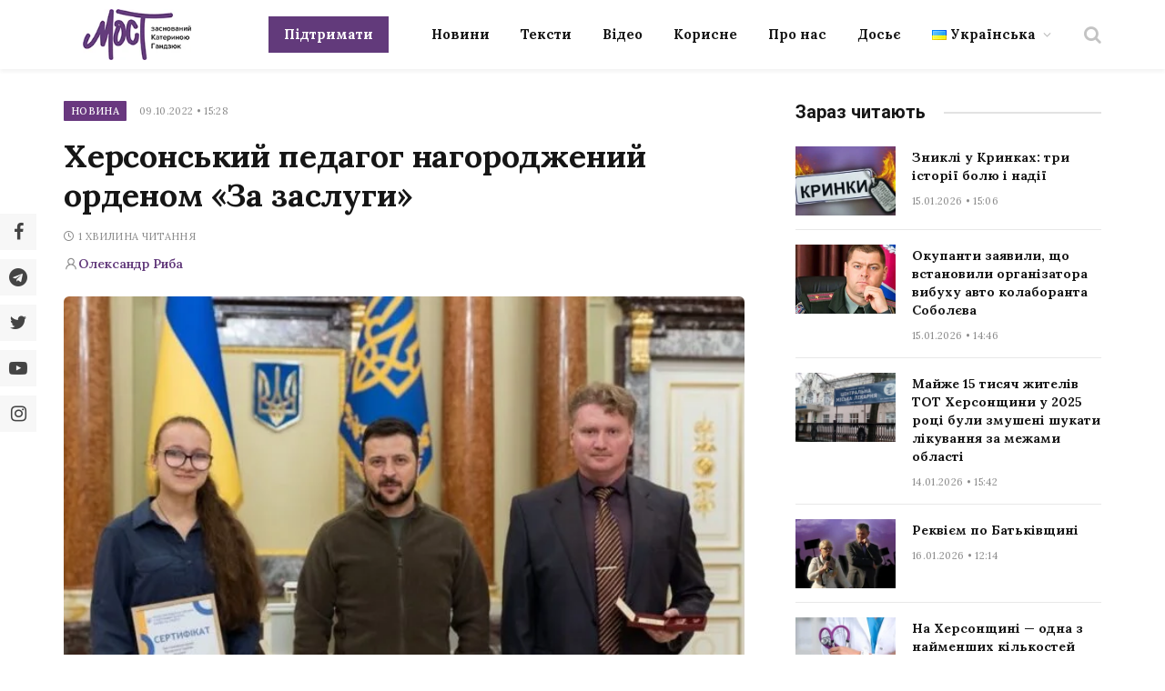

--- FILE ---
content_type: text/html; charset=UTF-8
request_url: https://most.ks.ua/news/url/hersonskij-pedagog-nagorodzhenij-ordenom-za-zaslugi/
body_size: 33202
content:

<!DOCTYPE html>
<html lang="uk" prefix="og: http://ogp.me/ns#" class="s-light site-s-light">

<head><style>img.lazy{min-height:1px}</style><link href="https://most.ks.ua/wp-content/plugins/w3-total-cache/pub/js/lazyload.min.js" as="script">

	<meta charset="UTF-8" />
	<meta name="viewport" content="width=device-width, initial-scale=1" />
	<meta name='robots' content='index, follow, max-image-preview:large, max-snippet:-1, max-video-preview:-1' />
<meta property="og:locale" content="uk_UA" />
<meta property="og:type" content="article" />
<meta property="og:description" content="Завідувач кафедрою фізики Херсонського фізико-технічного ліцею Максим Пашко нагороджений орденом «За заслуги II ступеня». Про це повідомляється на сайті Офісу Президента України. «За значний особистий внесок у розвиток національної освіти, підготовку кваліфікованих фахівців, мужність і самовідданість, виявлені у захисті суверенітету та територіальної цілісності України, багаторічну плідну педагогічну діяльність та високий професіоналізм орденом «За заслуги» II ступеня нагороджено Пашка Максима Івановича – учителя Херсонського фізико-технічного ліцею Херсонської міської ради», – йдеться в указі №676/2022. Максим Пашко – один з провідних викладачів фізики в Херсоні, він також – один з учасників команди педагогів, які готують найкращих знавців цього предмету зі всієї України" />
<meta property="og:url" content="https://most.ks.ua/news/url/hersonskij-pedagog-nagorodzhenij-ordenom-za-zaslugi/" />
<meta property="og:site_name" content="Мост" />
<meta property="article:tag" content="Важливі новини" />
<meta property="article:tag" content="Максим Пашко" />
<meta property="article:tag" content="нагорода" />
<meta property="article:tag" content="орден За заслуги" />
<meta property="article:tag" content="педагог" />
<meta property="article:tag" content="Херсонський фізико-технічний ліцей" />
<meta property="article:section" content="Новина" />
<meta property="article:published_time" content="2022-10-09T15:28:12+03:00" />
<meta property="article:modified_time" content="2022-10-09T15:28:13+03:00" />
<meta property="og:updated_time" content="2022-10-09T15:28:13+03:00" />
<meta property="og:image" content="https://most.ks.ua/wp-content/uploads/2022/10/c4979c640b53dc7a-768x431-1.jpg" />
<meta property="og:image:secure_url" content="https://most.ks.ua/wp-content/uploads/2022/10/c4979c640b53dc7a-768x431-1.jpg" />
<meta property="og:image:width" content="768" />
<meta property="og:image:height" content="431" />

	<!-- This site is optimized with the Yoast SEO plugin v19.6.1 - https://yoast.com/wordpress/plugins/seo/ -->
	<title>Херсонський педагог нагороджений орденом «За заслуги» - Мост</title><link rel="preload" as="image" imagesrcset="https://most.ks.ua/wp-content/uploads/2022/10/c4979c640b53dc7a-768x431-1.jpg" imagesizes="(max-width: 749px) 100vw, 749px" /><link rel="preload" as="font" href="https://most.ks.ua/wp-content/themes/smart-mag/css/icons/fonts/ts-icons.woff2?v2.4" type="font/woff2" crossorigin="anonymous" />
	<meta name="description" content="Завідувач кафедрою фізики Херсонського фізико-технічного ліцею Максим Пашко нагороджений орденом «За заслуги II ступеня». Про це повідомляється на сайті" />
	<link rel="canonical" href="https://most.ks.ua/news/url/hersonskij-pedagog-nagorodzhenij-ordenom-za-zaslugi/" />
	<meta property="og:locale" content="uk_UA" />
	<meta property="og:type" content="article" />
	<meta property="og:title" content="Херсонський педагог нагороджений орденом «За заслуги»" />
	<meta property="og:description" content="Завідувач кафедрою фізики Херсонського фізико-технічного ліцею Максим Пашко нагороджений орденом «За заслуги II ступеня». Про це повідомляється на сайті" />
	<meta property="og:url" content="https://most.ks.ua/news/url/hersonskij-pedagog-nagorodzhenij-ordenom-za-zaslugi/" />
	<meta property="og:site_name" content="Мост" />
	<meta property="article:publisher" content="https://www.facebook.com/mostnews" />
	<meta property="article:published_time" content="2022-10-09T12:28:12+00:00" />
	<meta property="article:modified_time" content="2022-10-09T12:28:13+00:00" />
	<meta property="og:image" content="https://most.ks.ua/wp-content/uploads/2022/10/c4979c640b53dc7a-768x431-1.jpg" />
	<meta property="og:image:width" content="768" />
	<meta property="og:image:height" content="431" />
	<meta property="og:image:type" content="image/jpeg" />
	<meta name="author" content="Олександр Риба" />
	<meta name="twitter:card" content="summary_large_image" />
	<meta name="twitter:creator" content="@afish7911" />
	<meta name="twitter:site" content="@most_ks_ua" />
	<meta name="twitter:label1" content="Написано" />
	<meta name="twitter:data1" content="Олександр Риба" />
	<meta name="twitter:label2" content="Прибл. час читання" />
	<meta name="twitter:data2" content="1 хвилина" />
	<meta name="twitter:label3" content="Written by" />
	<meta name="twitter:data3" content="Олександр Риба" />
	<script type="application/ld+json" class="yoast-schema-graph">{"@context":"https://schema.org","@graph":[{"@type":"Article","@id":"https://most.ks.ua/news/url/hersonskij-pedagog-nagorodzhenij-ordenom-za-zaslugi/#article","isPartOf":{"@id":"https://most.ks.ua/news/url/hersonskij-pedagog-nagorodzhenij-ordenom-za-zaslugi/"},"author":[{"@id":"https://most.ks.ua/#/schema/person/c2a9a52a62748f3db0e36d66cc100b40"}],"headline":"Херсонський педагог нагороджений орденом «За заслуги»","datePublished":"2022-10-09T12:28:12+00:00","dateModified":"2022-10-09T12:28:13+00:00","mainEntityOfPage":{"@id":"https://most.ks.ua/news/url/hersonskij-pedagog-nagorodzhenij-ordenom-za-zaslugi/"},"wordCount":7,"publisher":{"@id":"https://most.ks.ua/#organization"},"image":{"@id":"https://most.ks.ua/news/url/hersonskij-pedagog-nagorodzhenij-ordenom-za-zaslugi/#primaryimage"},"thumbnailUrl":"https://most.ks.ua/wp-content/uploads/2022/10/c4979c640b53dc7a-768x431-1.jpg","keywords":["Важливі новини","Максим Пашко","нагорода","орден За заслуги","педагог","Херсонський фізико-технічний ліцей"],"articleSection":["Новина"],"inLanguage":"uk"},{"@type":"WebPage","@id":"https://most.ks.ua/news/url/hersonskij-pedagog-nagorodzhenij-ordenom-za-zaslugi/","url":"https://most.ks.ua/news/url/hersonskij-pedagog-nagorodzhenij-ordenom-za-zaslugi/","name":"Херсонський педагог нагороджений орденом «За заслуги» - Мост","isPartOf":{"@id":"https://most.ks.ua/#website"},"primaryImageOfPage":{"@id":"https://most.ks.ua/news/url/hersonskij-pedagog-nagorodzhenij-ordenom-za-zaslugi/#primaryimage"},"image":{"@id":"https://most.ks.ua/news/url/hersonskij-pedagog-nagorodzhenij-ordenom-za-zaslugi/#primaryimage"},"thumbnailUrl":"https://most.ks.ua/wp-content/uploads/2022/10/c4979c640b53dc7a-768x431-1.jpg","datePublished":"2022-10-09T12:28:12+00:00","dateModified":"2022-10-09T12:28:13+00:00","description":"Завідувач кафедрою фізики Херсонського фізико-технічного ліцею Максим Пашко нагороджений орденом «За заслуги II ступеня». Про це повідомляється на сайті","breadcrumb":{"@id":"https://most.ks.ua/news/url/hersonskij-pedagog-nagorodzhenij-ordenom-za-zaslugi/#breadcrumb"},"inLanguage":"uk","potentialAction":[{"@type":"ReadAction","target":["https://most.ks.ua/news/url/hersonskij-pedagog-nagorodzhenij-ordenom-za-zaslugi/"]}]},{"@type":"ImageObject","inLanguage":"uk","@id":"https://most.ks.ua/news/url/hersonskij-pedagog-nagorodzhenij-ordenom-za-zaslugi/#primaryimage","url":"https://most.ks.ua/wp-content/uploads/2022/10/c4979c640b53dc7a-768x431-1.jpg","contentUrl":"https://most.ks.ua/wp-content/uploads/2022/10/c4979c640b53dc7a-768x431-1.jpg","width":768,"height":431,"caption":"Нагородження Максима Пашко"},{"@type":"BreadcrumbList","@id":"https://most.ks.ua/news/url/hersonskij-pedagog-nagorodzhenij-ordenom-za-zaslugi/#breadcrumb","itemListElement":[{"@type":"ListItem","position":1,"name":"Головна","item":"https://most.ks.ua/"},{"@type":"ListItem","position":2,"name":"Новина","item":"https://most.ks.ua/news/url/category/news/"},{"@type":"ListItem","position":3,"name":"Херсонський педагог нагороджений орденом «За заслуги»"}]},{"@type":"WebSite","@id":"https://most.ks.ua/#website","url":"https://most.ks.ua/","name":"Мост","description":"Останні новини Херсона та області","publisher":{"@id":"https://most.ks.ua/#organization"},"potentialAction":[{"@type":"SearchAction","target":{"@type":"EntryPoint","urlTemplate":"https://most.ks.ua/?s={search_term_string}"},"query-input":"required name=search_term_string"}],"inLanguage":"uk"},{"@type":"Organization","@id":"https://most.ks.ua/#organization","name":"Мост","url":"https://most.ks.ua/","sameAs":["https://www.facebook.com/mostnews","https://twitter.com/most_ks_ua"],"logo":{"@type":"ImageObject","inLanguage":"uk","@id":"https://most.ks.ua/#/schema/logo/image/","url":"https://most.ks.ua/wp-content/uploads/2022/09/snimok-ekrana-2022-09-19-v-00.12.08-2.png","contentUrl":"https://most.ks.ua/wp-content/uploads/2022/09/snimok-ekrana-2022-09-19-v-00.12.08-2.png","width":1036,"height":670,"caption":"Мост"},"image":{"@id":"https://most.ks.ua/#/schema/logo/image/"}},{"@type":"Person","@id":"https://most.ks.ua/#/schema/person/c2a9a52a62748f3db0e36d66cc100b40","name":"Олександр Риба","image":{"@type":"ImageObject","inLanguage":"uk","@id":"https://most.ks.ua/#/schema/person/image/c4165d6bbed796ec8b6a6a8651b30e0d","url":"https://secure.gravatar.com/avatar/3bb7d73d6e7a4b3ab07921d41bfc0ce5?s=96&d=mm&r=g","contentUrl":"https://secure.gravatar.com/avatar/3bb7d73d6e7a4b3ab07921d41bfc0ce5?s=96&d=mm&r=g","caption":"Олександр Риба"},"description":"Чувак з Архіпелагу 95","sameAs":["https://twitter.com/afish7911"],"url":"https://most.ks.ua/news/url/author/afishred/"}]}</script>
	<!-- / Yoast SEO plugin. -->


<link rel='dns-prefetch' href='//static.addtoany.com' />
<link rel='dns-prefetch' href='//cdn.jsdelivr.net' />
<link rel='dns-prefetch' href='//fonts.googleapis.com' />
<link rel="alternate" type="application/rss+xml" title="Мост &raquo; стрічка" href="https://most.ks.ua/feed/" />
<link rel="alternate" type="application/rss+xml" title="Мост &raquo; Канал коментарів" href="https://most.ks.ua/comments/feed/" />
<script type="text/javascript">
window._wpemojiSettings = {"baseUrl":"https:\/\/s.w.org\/images\/core\/emoji\/14.0.0\/72x72\/","ext":".png","svgUrl":"https:\/\/s.w.org\/images\/core\/emoji\/14.0.0\/svg\/","svgExt":".svg","source":{"concatemoji":"https:\/\/most.ks.ua\/wp-includes\/js\/wp-emoji-release.min.js?ver=6.2.2"}};
/*! This file is auto-generated */
!function(e,a,t){var n,r,o,i=a.createElement("canvas"),p=i.getContext&&i.getContext("2d");function s(e,t){p.clearRect(0,0,i.width,i.height),p.fillText(e,0,0);e=i.toDataURL();return p.clearRect(0,0,i.width,i.height),p.fillText(t,0,0),e===i.toDataURL()}function c(e){var t=a.createElement("script");t.src=e,t.defer=t.type="text/javascript",a.getElementsByTagName("head")[0].appendChild(t)}for(o=Array("flag","emoji"),t.supports={everything:!0,everythingExceptFlag:!0},r=0;r<o.length;r++)t.supports[o[r]]=function(e){if(p&&p.fillText)switch(p.textBaseline="top",p.font="600 32px Arial",e){case"flag":return s("\ud83c\udff3\ufe0f\u200d\u26a7\ufe0f","\ud83c\udff3\ufe0f\u200b\u26a7\ufe0f")?!1:!s("\ud83c\uddfa\ud83c\uddf3","\ud83c\uddfa\u200b\ud83c\uddf3")&&!s("\ud83c\udff4\udb40\udc67\udb40\udc62\udb40\udc65\udb40\udc6e\udb40\udc67\udb40\udc7f","\ud83c\udff4\u200b\udb40\udc67\u200b\udb40\udc62\u200b\udb40\udc65\u200b\udb40\udc6e\u200b\udb40\udc67\u200b\udb40\udc7f");case"emoji":return!s("\ud83e\udef1\ud83c\udffb\u200d\ud83e\udef2\ud83c\udfff","\ud83e\udef1\ud83c\udffb\u200b\ud83e\udef2\ud83c\udfff")}return!1}(o[r]),t.supports.everything=t.supports.everything&&t.supports[o[r]],"flag"!==o[r]&&(t.supports.everythingExceptFlag=t.supports.everythingExceptFlag&&t.supports[o[r]]);t.supports.everythingExceptFlag=t.supports.everythingExceptFlag&&!t.supports.flag,t.DOMReady=!1,t.readyCallback=function(){t.DOMReady=!0},t.supports.everything||(n=function(){t.readyCallback()},a.addEventListener?(a.addEventListener("DOMContentLoaded",n,!1),e.addEventListener("load",n,!1)):(e.attachEvent("onload",n),a.attachEvent("onreadystatechange",function(){"complete"===a.readyState&&t.readyCallback()})),(e=t.source||{}).concatemoji?c(e.concatemoji):e.wpemoji&&e.twemoji&&(c(e.twemoji),c(e.wpemoji)))}(window,document,window._wpemojiSettings);
</script>
<style type="text/css">
img.wp-smiley,
img.emoji {
	display: inline !important;
	border: none !important;
	box-shadow: none !important;
	height: 1em !important;
	width: 1em !important;
	margin: 0 0.07em !important;
	vertical-align: -0.1em !important;
	background: none !important;
	padding: 0 !important;
}
</style>
	<link rel='stylesheet' id='wp-block-library-css' href='https://most.ks.ua/wp-includes/css/dist/block-library/style.min.css?ver=6.2.2' type='text/css' media='all' />
<style id='co-authors-plus-coauthors-style-inline-css' type='text/css'>
.wp-block-co-authors-plus-coauthors.is-layout-flow [class*=wp-block-co-authors-plus]{display:inline}

</style>
<style id='co-authors-plus-avatar-style-inline-css' type='text/css'>
.wp-block-co-authors-plus-avatar :where(img){height:auto;max-width:100%;vertical-align:bottom}.wp-block-co-authors-plus-coauthors.is-layout-flow .wp-block-co-authors-plus-avatar :where(img){vertical-align:middle}.wp-block-co-authors-plus-avatar:is(.alignleft,.alignright){display:table}.wp-block-co-authors-plus-avatar.aligncenter{display:table;margin-inline:auto}

</style>
<style id='co-authors-plus-image-style-inline-css' type='text/css'>
.wp-block-co-authors-plus-image{margin-bottom:0}.wp-block-co-authors-plus-image :where(img){height:auto;max-width:100%;vertical-align:bottom}.wp-block-co-authors-plus-coauthors.is-layout-flow .wp-block-co-authors-plus-image :where(img){vertical-align:middle}.wp-block-co-authors-plus-image:is(.alignfull,.alignwide) :where(img){width:100%}.wp-block-co-authors-plus-image:is(.alignleft,.alignright){display:table}.wp-block-co-authors-plus-image.aligncenter{display:table;margin-inline:auto}

</style>
<link rel='stylesheet' id='classic-theme-styles-css' href='https://most.ks.ua/wp-includes/css/classic-themes.min.css?ver=6.2.2' type='text/css' media='all' />
<style id='global-styles-inline-css' type='text/css'>
body{--wp--preset--color--black: #000000;--wp--preset--color--cyan-bluish-gray: #abb8c3;--wp--preset--color--white: #ffffff;--wp--preset--color--pale-pink: #f78da7;--wp--preset--color--vivid-red: #cf2e2e;--wp--preset--color--luminous-vivid-orange: #ff6900;--wp--preset--color--luminous-vivid-amber: #fcb900;--wp--preset--color--light-green-cyan: #7bdcb5;--wp--preset--color--vivid-green-cyan: #00d084;--wp--preset--color--pale-cyan-blue: #8ed1fc;--wp--preset--color--vivid-cyan-blue: #0693e3;--wp--preset--color--vivid-purple: #9b51e0;--wp--preset--gradient--vivid-cyan-blue-to-vivid-purple: linear-gradient(135deg,rgba(6,147,227,1) 0%,rgb(155,81,224) 100%);--wp--preset--gradient--light-green-cyan-to-vivid-green-cyan: linear-gradient(135deg,rgb(122,220,180) 0%,rgb(0,208,130) 100%);--wp--preset--gradient--luminous-vivid-amber-to-luminous-vivid-orange: linear-gradient(135deg,rgba(252,185,0,1) 0%,rgba(255,105,0,1) 100%);--wp--preset--gradient--luminous-vivid-orange-to-vivid-red: linear-gradient(135deg,rgba(255,105,0,1) 0%,rgb(207,46,46) 100%);--wp--preset--gradient--very-light-gray-to-cyan-bluish-gray: linear-gradient(135deg,rgb(238,238,238) 0%,rgb(169,184,195) 100%);--wp--preset--gradient--cool-to-warm-spectrum: linear-gradient(135deg,rgb(74,234,220) 0%,rgb(151,120,209) 20%,rgb(207,42,186) 40%,rgb(238,44,130) 60%,rgb(251,105,98) 80%,rgb(254,248,76) 100%);--wp--preset--gradient--blush-light-purple: linear-gradient(135deg,rgb(255,206,236) 0%,rgb(152,150,240) 100%);--wp--preset--gradient--blush-bordeaux: linear-gradient(135deg,rgb(254,205,165) 0%,rgb(254,45,45) 50%,rgb(107,0,62) 100%);--wp--preset--gradient--luminous-dusk: linear-gradient(135deg,rgb(255,203,112) 0%,rgb(199,81,192) 50%,rgb(65,88,208) 100%);--wp--preset--gradient--pale-ocean: linear-gradient(135deg,rgb(255,245,203) 0%,rgb(182,227,212) 50%,rgb(51,167,181) 100%);--wp--preset--gradient--electric-grass: linear-gradient(135deg,rgb(202,248,128) 0%,rgb(113,206,126) 100%);--wp--preset--gradient--midnight: linear-gradient(135deg,rgb(2,3,129) 0%,rgb(40,116,252) 100%);--wp--preset--duotone--dark-grayscale: url('#wp-duotone-dark-grayscale');--wp--preset--duotone--grayscale: url('#wp-duotone-grayscale');--wp--preset--duotone--purple-yellow: url('#wp-duotone-purple-yellow');--wp--preset--duotone--blue-red: url('#wp-duotone-blue-red');--wp--preset--duotone--midnight: url('#wp-duotone-midnight');--wp--preset--duotone--magenta-yellow: url('#wp-duotone-magenta-yellow');--wp--preset--duotone--purple-green: url('#wp-duotone-purple-green');--wp--preset--duotone--blue-orange: url('#wp-duotone-blue-orange');--wp--preset--font-size--small: 13px;--wp--preset--font-size--medium: 20px;--wp--preset--font-size--large: 36px;--wp--preset--font-size--x-large: 42px;--wp--preset--spacing--20: 0.44rem;--wp--preset--spacing--30: 0.67rem;--wp--preset--spacing--40: 1rem;--wp--preset--spacing--50: 1.5rem;--wp--preset--spacing--60: 2.25rem;--wp--preset--spacing--70: 3.38rem;--wp--preset--spacing--80: 5.06rem;--wp--preset--shadow--natural: 6px 6px 9px rgba(0, 0, 0, 0.2);--wp--preset--shadow--deep: 12px 12px 50px rgba(0, 0, 0, 0.4);--wp--preset--shadow--sharp: 6px 6px 0px rgba(0, 0, 0, 0.2);--wp--preset--shadow--outlined: 6px 6px 0px -3px rgba(255, 255, 255, 1), 6px 6px rgba(0, 0, 0, 1);--wp--preset--shadow--crisp: 6px 6px 0px rgba(0, 0, 0, 1);}:where(.is-layout-flex){gap: 0.5em;}body .is-layout-flow > .alignleft{float: left;margin-inline-start: 0;margin-inline-end: 2em;}body .is-layout-flow > .alignright{float: right;margin-inline-start: 2em;margin-inline-end: 0;}body .is-layout-flow > .aligncenter{margin-left: auto !important;margin-right: auto !important;}body .is-layout-constrained > .alignleft{float: left;margin-inline-start: 0;margin-inline-end: 2em;}body .is-layout-constrained > .alignright{float: right;margin-inline-start: 2em;margin-inline-end: 0;}body .is-layout-constrained > .aligncenter{margin-left: auto !important;margin-right: auto !important;}body .is-layout-constrained > :where(:not(.alignleft):not(.alignright):not(.alignfull)){max-width: var(--wp--style--global--content-size);margin-left: auto !important;margin-right: auto !important;}body .is-layout-constrained > .alignwide{max-width: var(--wp--style--global--wide-size);}body .is-layout-flex{display: flex;}body .is-layout-flex{flex-wrap: wrap;align-items: center;}body .is-layout-flex > *{margin: 0;}:where(.wp-block-columns.is-layout-flex){gap: 2em;}.has-black-color{color: var(--wp--preset--color--black) !important;}.has-cyan-bluish-gray-color{color: var(--wp--preset--color--cyan-bluish-gray) !important;}.has-white-color{color: var(--wp--preset--color--white) !important;}.has-pale-pink-color{color: var(--wp--preset--color--pale-pink) !important;}.has-vivid-red-color{color: var(--wp--preset--color--vivid-red) !important;}.has-luminous-vivid-orange-color{color: var(--wp--preset--color--luminous-vivid-orange) !important;}.has-luminous-vivid-amber-color{color: var(--wp--preset--color--luminous-vivid-amber) !important;}.has-light-green-cyan-color{color: var(--wp--preset--color--light-green-cyan) !important;}.has-vivid-green-cyan-color{color: var(--wp--preset--color--vivid-green-cyan) !important;}.has-pale-cyan-blue-color{color: var(--wp--preset--color--pale-cyan-blue) !important;}.has-vivid-cyan-blue-color{color: var(--wp--preset--color--vivid-cyan-blue) !important;}.has-vivid-purple-color{color: var(--wp--preset--color--vivid-purple) !important;}.has-black-background-color{background-color: var(--wp--preset--color--black) !important;}.has-cyan-bluish-gray-background-color{background-color: var(--wp--preset--color--cyan-bluish-gray) !important;}.has-white-background-color{background-color: var(--wp--preset--color--white) !important;}.has-pale-pink-background-color{background-color: var(--wp--preset--color--pale-pink) !important;}.has-vivid-red-background-color{background-color: var(--wp--preset--color--vivid-red) !important;}.has-luminous-vivid-orange-background-color{background-color: var(--wp--preset--color--luminous-vivid-orange) !important;}.has-luminous-vivid-amber-background-color{background-color: var(--wp--preset--color--luminous-vivid-amber) !important;}.has-light-green-cyan-background-color{background-color: var(--wp--preset--color--light-green-cyan) !important;}.has-vivid-green-cyan-background-color{background-color: var(--wp--preset--color--vivid-green-cyan) !important;}.has-pale-cyan-blue-background-color{background-color: var(--wp--preset--color--pale-cyan-blue) !important;}.has-vivid-cyan-blue-background-color{background-color: var(--wp--preset--color--vivid-cyan-blue) !important;}.has-vivid-purple-background-color{background-color: var(--wp--preset--color--vivid-purple) !important;}.has-black-border-color{border-color: var(--wp--preset--color--black) !important;}.has-cyan-bluish-gray-border-color{border-color: var(--wp--preset--color--cyan-bluish-gray) !important;}.has-white-border-color{border-color: var(--wp--preset--color--white) !important;}.has-pale-pink-border-color{border-color: var(--wp--preset--color--pale-pink) !important;}.has-vivid-red-border-color{border-color: var(--wp--preset--color--vivid-red) !important;}.has-luminous-vivid-orange-border-color{border-color: var(--wp--preset--color--luminous-vivid-orange) !important;}.has-luminous-vivid-amber-border-color{border-color: var(--wp--preset--color--luminous-vivid-amber) !important;}.has-light-green-cyan-border-color{border-color: var(--wp--preset--color--light-green-cyan) !important;}.has-vivid-green-cyan-border-color{border-color: var(--wp--preset--color--vivid-green-cyan) !important;}.has-pale-cyan-blue-border-color{border-color: var(--wp--preset--color--pale-cyan-blue) !important;}.has-vivid-cyan-blue-border-color{border-color: var(--wp--preset--color--vivid-cyan-blue) !important;}.has-vivid-purple-border-color{border-color: var(--wp--preset--color--vivid-purple) !important;}.has-vivid-cyan-blue-to-vivid-purple-gradient-background{background: var(--wp--preset--gradient--vivid-cyan-blue-to-vivid-purple) !important;}.has-light-green-cyan-to-vivid-green-cyan-gradient-background{background: var(--wp--preset--gradient--light-green-cyan-to-vivid-green-cyan) !important;}.has-luminous-vivid-amber-to-luminous-vivid-orange-gradient-background{background: var(--wp--preset--gradient--luminous-vivid-amber-to-luminous-vivid-orange) !important;}.has-luminous-vivid-orange-to-vivid-red-gradient-background{background: var(--wp--preset--gradient--luminous-vivid-orange-to-vivid-red) !important;}.has-very-light-gray-to-cyan-bluish-gray-gradient-background{background: var(--wp--preset--gradient--very-light-gray-to-cyan-bluish-gray) !important;}.has-cool-to-warm-spectrum-gradient-background{background: var(--wp--preset--gradient--cool-to-warm-spectrum) !important;}.has-blush-light-purple-gradient-background{background: var(--wp--preset--gradient--blush-light-purple) !important;}.has-blush-bordeaux-gradient-background{background: var(--wp--preset--gradient--blush-bordeaux) !important;}.has-luminous-dusk-gradient-background{background: var(--wp--preset--gradient--luminous-dusk) !important;}.has-pale-ocean-gradient-background{background: var(--wp--preset--gradient--pale-ocean) !important;}.has-electric-grass-gradient-background{background: var(--wp--preset--gradient--electric-grass) !important;}.has-midnight-gradient-background{background: var(--wp--preset--gradient--midnight) !important;}.has-small-font-size{font-size: var(--wp--preset--font-size--small) !important;}.has-medium-font-size{font-size: var(--wp--preset--font-size--medium) !important;}.has-large-font-size{font-size: var(--wp--preset--font-size--large) !important;}.has-x-large-font-size{font-size: var(--wp--preset--font-size--x-large) !important;}
.wp-block-navigation a:where(:not(.wp-element-button)){color: inherit;}
:where(.wp-block-columns.is-layout-flex){gap: 2em;}
.wp-block-pullquote{font-size: 1.5em;line-height: 1.6;}
</style>
<link rel='stylesheet' id='contact-form-7-css' href='https://most.ks.ua/wp-content/plugins/contact-form-7/includes/css/styles.css?ver=5.6.3' type='text/css' media='all' />
<link rel='stylesheet' id='lbwps-styles-photoswipe5-main-css' href='https://most.ks.ua/wp-content/plugins/lightbox-photoswipe/assets/ps5/styles/main.css?ver=5.2.6' type='text/css' media='all' />
<link rel='stylesheet' id='wpfm-frontend-font-awesome-css' href='https://most.ks.ua/wp-content/plugins/wp-floating-menu/css/font-awesome/font-awesome.min.css?ver=6.2.2' type='text/css' media='all' />
<link rel='stylesheet' id='wpfm-frontend-genericons-css-css' href='https://most.ks.ua/wp-content/plugins/wp-floating-menu/css/genericons.css?ver=6.2.2' type='text/css' media='all' />
<link rel='stylesheet' id='wpfm-frontend-css-css' href='https://most.ks.ua/wp-content/plugins/wp-floating-menu/css/front-end.css?ver=6.2.2' type='text/css' media='all' />
<link rel='stylesheet' id='dashicons-css' href='https://most.ks.ua/wp-includes/css/dashicons.min.css?ver=6.2.2' type='text/css' media='all' />
<link rel='stylesheet' id='wpfm-frontend-vesper-icons-css-css' href='https://most.ks.ua/wp-content/plugins/wp-floating-menu/css/vesper-icons.css?ver=6.2.2' type='text/css' media='all' />
<link rel='stylesheet' id='wpg-main-style-css' href='https://most.ks.ua/wp-content/plugins/wp_glossary/assets/css/style.css?ver=6.2.2' type='text/css' media='all' />
<link rel='stylesheet' id='wpg-tooltipster-style-css' href='https://most.ks.ua/wp-content/plugins/wp_glossary/assets/css/tooltipster/tooltipster.css?ver=6.2.2' type='text/css' media='all' />
<link rel='stylesheet' id='wpg-tooltipster-light-style-css' href='https://most.ks.ua/wp-content/plugins/wp_glossary/assets/css/tooltipster/themes/tooltipster-light.css?ver=6.2.2' type='text/css' media='all' />
<link rel='stylesheet' id='essb-social-profiles-css' href='https://most.ks.ua/wp-content/plugins/easy-social-share-buttons3/lib/modules/social-followers-counter/assets/social-profiles.min.css?ver=8.4' type='text/css' media='all' />
<link rel='stylesheet' id='easy-social-share-buttons-nativeskinned-css' href='https://most.ks.ua/wp-content/plugins/easy-social-share-buttons3/assets/css/essb-native-skinned.min.css?ver=8.4' type='text/css' media='all' />
<link rel='stylesheet' id='subscribe-forms-css-css' href='https://most.ks.ua/wp-content/plugins/easy-social-share-buttons3/assets/modules/subscribe-forms.min.css?ver=8.4' type='text/css' media='all' />
<link rel='stylesheet' id='click2tweet-css-css' href='https://most.ks.ua/wp-content/plugins/easy-social-share-buttons3/assets/modules/click-to-tweet.min.css?ver=8.4' type='text/css' media='all' />
<link rel='stylesheet' id='easy-social-share-buttons-css' href='https://most.ks.ua/wp-content/plugins/easy-social-share-buttons3/assets/css/easy-social-share-buttons.min.css?ver=8.4' type='text/css' media='all' />
<style id='easy-social-share-buttons-inline-css' type='text/css'>
.essb_links.essb_share .essb_link_facebook a{background-color:#e8e8e8!important;color:#444444!important;}.essb_links.essb_share .essb_link_facebook_like a{background-color:#e8e8e8!important;color:#444444!important;}.essb_links.essb_share .essb_link_twitter a{background-color:#e8e8e8!important;color:#444444!important;}.essb_links.essb_share .essb_link_pinterest a{background-color:#e8e8e8!important;color:#444444!important;}.essb_links.essb_share .essb_link_linkedin a{background-color:#e8e8e8!important;color:#444444!important;}.essb_links.essb_share .essb_link_digg a{background-color:#e8e8e8!important;color:#444444!important;}.essb_links.essb_share .essb_link_del a{background-color:#e8e8e8!important;color:#444444!important;}.essb_links.essb_share .essb_link_stumbleupon a{background-color:#e8e8e8!important;color:#444444!important;}.essb_links.essb_share .essb_link_tumblr a{background-color:#e8e8e8!important;color:#444444!important;}.essb_links.essb_share .essb_link_vk a{background-color:#e8e8e8!important;color:#444444!important;}.essb_links.essb_share .essb_link_print a{background-color:#e8e8e8!important;color:#444444!important;}.essb_links.essb_share .essb_link_mail a{background-color:#e8e8e8!important;color:#444444!important;}.essb_links.essb_share .essb_link_flattr a{background-color:#e8e8e8!important;color:#444444!important;}.essb_links.essb_share .essb_link_reddit a{background-color:#e8e8e8!important;color:#444444!important;}.essb_links.essb_share .essb_link_buffer a{background-color:#e8e8e8!important;color:#444444!important;}.essb_links.essb_share .essb_link_love a{background-color:#e8e8e8!important;color:#444444!important;}.essb_links.essb_share .essb_link_weibo a{background-color:#e8e8e8!important;color:#444444!important;}.essb_links.essb_share .essb_link_pocket a{background-color:#e8e8e8!important;color:#444444!important;}.essb_links.essb_share .essb_link_xing a{background-color:#e8e8e8!important;color:#444444!important;}.essb_links.essb_share .essb_link_ok a{background-color:#e8e8e8!important;color:#444444!important;}.essb_links.essb_share .essb_link_mwp a{background-color:#e8e8e8!important;color:#444444!important;}.essb_links.essb_share .essb_link_more a{background-color:#e8e8e8!important;color:#444444!important;}.essb_links.essb_share .essb_link_more_dots a, .essb_links.essb_share .essb_link_less a{background-color:#e8e8e8!important;color:#444444!important;}.essb_links.essb_share .essb_link_whatsapp a{background-color:#e8e8e8!important;color:#444444!important;}.essb_links.essb_share .essb_link_meneame a{background-color:#e8e8e8!important;color:#444444!important;}.essb_links.essb_share .essb_link_blogger a{background-color:#e8e8e8!important;color:#444444!important;}.essb_links.essb_share .essb_link_amazon a{background-color:#e8e8e8!important;color:#444444!important;}.essb_links.essb_share .essb_link_yahoomail a{background-color:#e8e8e8!important;color:#444444!important;}.essb_links.essb_share .essb_link_gmail a{background-color:#e8e8e8!important;color:#444444!important;}.essb_links.essb_share .essb_link_aol a{background-color:#e8e8e8!important;color:#444444!important;}.essb_links.essb_share .essb_link_newsvine a{background-color:#e8e8e8!important;color:#444444!important;}.essb_links.essb_share .essb_link_hackernews a{background-color:#e8e8e8!important;color:#444444!important;}.essb_links.essb_share .essb_link_evernote a{background-color:#e8e8e8!important;color:#444444!important;}.essb_links.essb_share .essb_link_myspace a{background-color:#e8e8e8!important;color:#444444!important;}.essb_links.essb_share .essb_link_mailru a{background-color:#e8e8e8!important;color:#444444!important;}.essb_links.essb_share .essb_link_viadeo a{background-color:#e8e8e8!important;color:#444444!important;}.essb_links.essb_share .essb_link_line a{background-color:#e8e8e8!important;color:#444444!important;}.essb_links.essb_share .essb_link_flipboard a{background-color:#e8e8e8!important;color:#444444!important;}.essb_links.essb_share .essb_link_comments a{background-color:#e8e8e8!important;color:#444444!important;}.essb_links.essb_share .essb_link_yummly a{background-color:#e8e8e8!important;color:#444444!important;}.essb_links.essb_share .essb_link_sms a{background-color:#e8e8e8!important;color:#444444!important;}.essb_links.essb_share .essb_link_viber a{background-color:#e8e8e8!important;color:#444444!important;}.essb_links.essb_share .essb_link_telegram a{background-color:#e8e8e8!important;color:#444444!important;}.essb_links.essb_share .essb_link_subscribe a{background-color:#e8e8e8!important;color:#444444!important;}.essb_links.essb_share .essb_link_skype a{background-color:#e8e8e8!important;color:#444444!important;}.essb_links.essb_share .essb_link_messenger a{background-color:#e8e8e8!important;color:#444444!important;}.essb_links.essb_share .essb_link_kakaotalk a{background-color:#e8e8e8!important;color:#444444!important;}.essb_links.essb_share .essb_link_share a{background-color:#e8e8e8!important;color:#444444!important;}.essb_links.essb_share .essb_link_livejournal a{background-color:#e8e8e8!important;color:#444444!important;}.essb_links.essb_share .essb_link_yammer a{background-color:#e8e8e8!important;color:#444444!important;}.essb_links.essb_share .essb_link_meetedgar a{background-color:#e8e8e8!important;color:#444444!important;}.essb_links.essb_share .essb_link_fintel a{background-color:#e8e8e8!important;color:#444444!important;}.essb_links.essb_share .essb_link_mix a{background-color:#e8e8e8!important;color:#444444!important;}.essb_links.essb_share .essb_link_instapaper a{background-color:#e8e8e8!important;color:#444444!important;}.essb_links.essb_share .essb_link_copy a{background-color:#e8e8e8!important;color:#444444!important;}.essb_links .essb_link_facebook a svg { height: calc(100% - 20px); width: auto; padding-top: 10px; padding-left: 8px; } .essb_links .essb_link_twitter a svg { height: calc(100% - 20px); width: auto; padding-top: 10px; padding-left: 8px; } .essb_links .essb_link_viber a svg { height: calc(100% - 20px); width: auto; padding-top: 10px; padding-left: 8px; } .essb_links .essb_link_telegram a svg { height: calc(100% - 20px); width: auto; padding-top: 10px; padding-left: 8px; }
</style>
<link rel='stylesheet' id='eae-css-css' href='https://most.ks.ua/wp-content/plugins/addon-elements-for-elementor-page-builder/assets/css/eae.min.css?ver=1.14.6' type='text/css' media='all' />
<link rel='stylesheet' id='eae-peel-css-css' href='https://most.ks.ua/wp-content/plugins/addon-elements-for-elementor-page-builder/assets/lib/peel/peel.css?ver=1.14.6' type='text/css' media='all' />
<link rel='stylesheet' id='elementor-icons-css' href='https://most.ks.ua/wp-content/plugins/elementor/assets/lib/eicons/css/elementor-icons.min.css?ver=5.16.0' type='text/css' media='all' />
<link rel='stylesheet' id='elementor-frontend-css' href='https://most.ks.ua/wp-content/plugins/elementor/assets/css/frontend-lite.min.css?ver=5.8.0' type='text/css' media='all' />
<link rel='stylesheet' id='elementor-post-6-css' href='https://most.ks.ua/wp-content/uploads/elementor/css/post-6.css?ver=1768985711' type='text/css' media='all' />
<link rel='stylesheet' id='elementor-post-4282-css' href='https://most.ks.ua/wp-content/uploads/elementor/css/post-4282.css?ver=1768985711' type='text/css' media='all' />
<link rel='stylesheet' id='mavericks-css' href='https://most.ks.ua/wp-content/themes/smart-mag/css/mavericks.css?ver=1.3' type='text/css' media='all' />
<link rel='stylesheet' id='swiper-css-css' href='https://cdn.jsdelivr.net/npm/swiper@9.1.0/swiper-bundle.min.css?ver=9.1.0' type='text/css' media='all' />
<link rel='stylesheet' id='smartmag-core-css' href='https://most.ks.ua/wp-content/themes/smart-mag/style.css?ver=8.0.101768985945' type='text/css' media='all' />
<style id='smartmag-core-inline-css' type='text/css'>
:root { --c-main: #69387f;
--c-main-rgb: 105,56,127;
--text-font: "Lora", system-ui, -apple-system, "Segoe UI", Arial, sans-serif;
--body-font: "Lora", system-ui, -apple-system, "Segoe UI", Arial, sans-serif;
--ui-font: "Lora", system-ui, -apple-system, "Segoe UI", Arial, sans-serif;
--title-font: "Lora", system-ui, -apple-system, "Segoe UI", Arial, sans-serif;
--h-font: "Lora", system-ui, -apple-system, "Segoe UI", Arial, sans-serif;
--title-font: "Lora", system-ui, -apple-system, "Segoe UI", Arial, sans-serif;
--h-font: "Lora", system-ui, -apple-system, "Segoe UI", Arial, sans-serif;
--main-width: 1140px;
--excerpt-size: 14px; }
.smart-head-main { --c-shadow: rgba(0,0,0,0.05); }
.smart-head-main .smart-head-top { --head-h: 38px; }
.s-dark .smart-head-main .smart-head-top,
.smart-head-main .s-dark.smart-head-top { background-color: #0a0505; }
.smart-head-main .smart-head-mid { --head-h: 76px; }
.navigation { font-family: "Lora", system-ui, -apple-system, "Segoe UI", Arial, sans-serif; }
.navigation-main .menu > li > a { font-weight: bold; }
.s-light .navigation-main { --c-nav-hov: #69387f; }
.smart-head-main .offcanvas-toggle { transform: scale(0.75); }
.post-meta .meta-item, .post-meta .text-in { font-size: 11px; font-weight: normal; text-transform: uppercase; letter-spacing: 0.03em; }
.post-meta .text-in, .post-meta .post-cat > a { font-size: 11px; }
.post-meta .post-cat > a { font-weight: bold; text-transform: uppercase; letter-spacing: 0.1em; }
.post-meta .post-author > a { font-weight: bold; }
.block-head .heading { font-family: "Roboto", system-ui, -apple-system, "Segoe UI", Arial, sans-serif; }
.loop-grid-base .post-title { font-size: 18px; font-weight: 600; }
.entry-content { font-size: 16px; --c-a: #69387f; }


</style>
<link rel='stylesheet' id='smartmag-magnific-popup-css' href='https://most.ks.ua/wp-content/themes/smart-mag/css/lightbox.css?ver=8.0.101768985945' type='text/css' media='all' />
<link rel='stylesheet' id='smartmag-icons-css' href='https://most.ks.ua/wp-content/themes/smart-mag/css/icons/icons.css?ver=8.0.101768985945' type='text/css' media='all' />
<link rel='stylesheet' id='addtoany-css' href='https://most.ks.ua/wp-content/plugins/add-to-any/addtoany.min.css?ver=1.16' type='text/css' media='all' />
<link rel='stylesheet' id='smartmag-gfonts-custom-css' href='https://fonts.googleapis.com/css?family=Lora%3A400%2C500%2C600%2C700%7CRoboto%3A400%2C500%2C600%2C700&#038;display=swap' type='text/css' media='all' />
<link rel='stylesheet' id='wpfm-google-fonts-css' href='//fonts.googleapis.com/css?family=Roboto%3A100italic%2C100%2C300italic%2C300%2C400italic%2C400%2C500italic%2C500%2C700italic%2C700%2C900italic%2C900&#038;ver=6.2.2' type='text/css' media='all' />
<script type='text/javascript' id='addtoany-core-js-before'>
window.a2a_config=window.a2a_config||{};a2a_config.callbacks=[];a2a_config.overlays=[];a2a_config.templates={};a2a_localize = {
	Share: "Поділитися",
	Save: "Зберегти",
	Subscribe: "Підписатися",
	Email: "Email",
	Bookmark: "Закладка",
	ShowAll: "Показати все",
	ShowLess: "Показати менше",
	FindServices: "Знайти сервіс(и)",
	FindAnyServiceToAddTo: "Миттєвий пошук сервісів",
	PoweredBy: "Працює на",
	ShareViaEmail: "Поділитися через електронну пошту",
	SubscribeViaEmail: "Підпишіться електронною поштою",
	BookmarkInYourBrowser: "Додати до закладок у браузері",
	BookmarkInstructions: "Натисніть Ctrl+D або \u2318+D, щоб додати цю сторінку до закладок",
	AddToYourFavorites: "Додати в закладки",
	SendFromWebOrProgram: "Відправити з будь-якої адреси електронної пошти або програми електронної пошти",
	EmailProgram: "Програма електронної пошти",
	More: "Більше&#8230;",
	ThanksForSharing: "Дякуємо, що поділились!",
	ThanksForFollowing: "Дякуємо за підписку!"
};

a2a_config.icon_color="#f7f7f7,#444444";
</script>
<script type='text/javascript' async src='https://static.addtoany.com/menu/page.js' id='addtoany-core-js'></script>
<script type='text/javascript' src='https://most.ks.ua/wp-includes/js/jquery/jquery.min.js?ver=3.6.4' id='jquery-core-js'></script>
<script type='text/javascript' src='https://most.ks.ua/wp-includes/js/jquery/jquery-migrate.min.js?ver=3.4.0' id='jquery-migrate-js'></script>
<script type='text/javascript' async src='https://most.ks.ua/wp-content/plugins/add-to-any/addtoany.min.js?ver=1.1' id='addtoany-jquery-js'></script>
<script type='text/javascript' src='https://most.ks.ua/wp-content/plugins/wp-floating-menu/js/frontend.js?ver=1.4.6' id='wpfm-frontend-js-js'></script>
<script type='text/javascript' src='https://most.ks.ua/wp-content/plugins/wp_glossary/assets/js/mixitup.min.js?ver=6.2.2' id='wpg-mixitup-script-js'></script>
<script type='text/javascript' src='https://most.ks.ua/wp-content/plugins/wp_glossary/assets/js/jquery.tooltipster.min.js?ver=6.2.2' id='wpg-tooltipster-script-js'></script>
<script type='text/javascript' id='wpg-main-script-js-extra'>
/* <![CDATA[ */
var wpg = {"animation":"1","is_tooltip":"1","tooltip_theme":"light","tooltip_animation":"fade","tooltip_position":"top","tooltip_is_arrow":"1","tooltip_min_width":"250","tooltip_max_width":"500","tooltip_speed":"350","tooltip_delay":"200","tooltip_is_touch_devices":"1"};
/* ]]> */
</script>
<script type='text/javascript' src='https://most.ks.ua/wp-content/plugins/wp_glossary/assets/js/scripts.js?ver=6.2.2' id='wpg-main-script-js'></script>
<script type='text/javascript' src='https://most.ks.ua/wp-content/plugins/addon-elements-for-elementor-page-builder/assets/js/iconHelper.js?ver=1.0' id='eae-iconHelper-js'></script>
<link rel="https://api.w.org/" href="https://most.ks.ua/wp-json/" /><link rel="alternate" type="application/json" href="https://most.ks.ua/wp-json/wp/v2/posts/116582" /><link rel="EditURI" type="application/rsd+xml" title="RSD" href="https://most.ks.ua/xmlrpc.php?rsd" />
<link rel="wlwmanifest" type="application/wlwmanifest+xml" href="https://most.ks.ua/wp-includes/wlwmanifest.xml" />
<meta name="generator" content="WordPress 6.2.2" />
<link rel='shortlink' href='https://most.ks.ua/?p=116582' />
<link rel="alternate" type="application/json+oembed" href="https://most.ks.ua/wp-json/oembed/1.0/embed?url=https%3A%2F%2Fmost.ks.ua%2Fnews%2Furl%2Fhersonskij-pedagog-nagorodzhenij-ordenom-za-zaslugi%2F" />
<link rel="alternate" type="text/xml+oembed" href="https://most.ks.ua/wp-json/oembed/1.0/embed?url=https%3A%2F%2Fmost.ks.ua%2Fnews%2Furl%2Fhersonskij-pedagog-nagorodzhenij-ordenom-za-zaslugi%2F&#038;format=xml" />
<!-- start Simple Custom CSS and JS -->
<script async src="https://www.googletagmanager.com/gtag/js?id=UA-34643153-1"></script>
<script>
  window.dataLayer = window.dataLayer || [];
  function gtag(){dataLayer.push(arguments);}
  gtag('js', new Date());

  gtag('config', 'UA-34643153-1');
</script>

<!-- (C)2000-2023 Gemius SA - gemiusPrism  / most.ks.ua/Default section -->
<script type="text/javascript">
<!--//--><![CDATA[//><!--
var pp_gemius_identifier = '0iTldieJCQ0dv07SMWfBs5ciLTBUmA7oi4RtJohLPML.H7';
// lines below shouldn't be edited
function gemius_pending(i) { window[i] = window[i] || function() {var x = window[i+'_pdata'] = window[i+'_pdata'] || []; x[x.length]=arguments;};};
gemius_pending('gemius_hit'); gemius_pending('gemius_event'); gemius_pending('gemius_init'); gemius_pending('pp_gemius_hit'); gemius_pending('pp_gemius_event'); gemius_pending('pp_gemius_init');
(function(d,t) {try {var gt=d.createElement(t),s=d.getElementsByTagName(t)[0],l='http'+((location.protocol=='https:')?'s':''); gt.setAttribute('async','async');
gt.setAttribute('defer','defer'); gt.src=l+'://gaua.hit.gemius.pl/xgemius.js'; s.parentNode.insertBefore(gt,s);} catch (e) {}})(document,'script');
//--><!]]>
</script>  

<!-- Google tag (gtag.js) -->
<script async src="https://www.googletagmanager.com/gtag/js?id=G-P272FBKN8V"></script>
<script>
  window.dataLayer = window.dataLayer || [];
  function gtag(){dataLayer.push(arguments);}
  gtag('js', new Date());

  gtag('config', 'G-P272FBKN8V');
</script>
<!-- end Simple Custom CSS and JS -->
<style type="text/css">
				.wpg-list-block h3 {
					background-color:#f4f4f4;
					color:#777777;
					;
				}
			</style>
		<script>
		var BunyadSchemeKey = 'bunyad-scheme';
		(() => {
			const d = document.documentElement;
			const c = d.classList;
			const scheme = localStorage.getItem(BunyadSchemeKey);
			if (scheme) {
				d.dataset.origClass = c;
				scheme === 'dark' ? c.remove('s-light', 'site-s-light') : c.remove('s-dark', 'site-s-dark');
				c.add('site-s-' + scheme, 's-' + scheme);
			}
		})();
		</script>
		<!-- Google tag (gtag.js) -->
<script async src="https://www.googletagmanager.com/gtag/js?id=AW-992145262"></script>
<script>
  window.dataLayer = window.dataLayer || [];
  function gtag(){dataLayer.push(arguments);}
  gtag('js', new Date());

  gtag('config', 'AW-992145262');
</script><link rel="icon" href="https://most.ks.ua/wp-content/uploads/2024/12/favicon.png" sizes="32x32" />
<link rel="icon" href="https://most.ks.ua/wp-content/uploads/2024/12/favicon.png" sizes="192x192" />
<link rel="apple-touch-icon" href="https://most.ks.ua/wp-content/uploads/2024/12/favicon.png" />
<meta name="msapplication-TileImage" content="https://most.ks.ua/wp-content/uploads/2024/12/favicon.png" />
		<style type="text/css" id="wp-custom-css">
			.most-donate-menu {

	margin-right: 30px;
}

.most-donate-menu a {
	
	color: #fff !important;
}

.most-donate-menu a:before {
	
	content: "";
	display: block;
	position: absolute;
	right: 0;
	height: 40px;
	left: 0;
	background-color: rgb(98, 58, 123);
	z-index:-1;
}

.mobile-menu-container .most-donate-menu a:before { 

	top: 5px;
	left: -10px;
}

.most-donate-mobile,
.most-donate-mobile:hover {
	
	text-align: center;
	background: rgb(98, 58, 123);
	display: block;
	color: #fff;
	padding: 4px 6px;
	/*margin-bottom: 15px;*/
}

.wp-block-gallery .swiper-button { 
	
	width: 48px;
	height: 48px;
	background: #fff;
	color: #000;
}

.wp-block-gallery .swiper-button:after {
	
	color: #000;
	font-weight: 700;
	font-size: 24px;
}


.swiper-button-prev { left: 15px; }
.swiper-button-next { right: 15px; }

.wp-block-gallery .swiper-pagination { background: #fff; color: #000; padding: 16px 20px; width: auto;  }		</style>
		

</head>

<body class="post-template-default single single-post postid-116582 single-format-standard essb-8.4 right-sidebar post-layout-modern post-cat-106 has-lb has-lb-sm layout-normal elementor-default elementor-kit-6">

<svg xmlns="http://www.w3.org/2000/svg" viewBox="0 0 0 0" width="0" height="0" focusable="false" role="none" style="visibility: hidden; position: absolute; left: -9999px; overflow: hidden;" ><defs><filter id="wp-duotone-dark-grayscale"><feColorMatrix color-interpolation-filters="sRGB" type="matrix" values=" .299 .587 .114 0 0 .299 .587 .114 0 0 .299 .587 .114 0 0 .299 .587 .114 0 0 " /><feComponentTransfer color-interpolation-filters="sRGB" ><feFuncR type="table" tableValues="0 0.49803921568627" /><feFuncG type="table" tableValues="0 0.49803921568627" /><feFuncB type="table" tableValues="0 0.49803921568627" /><feFuncA type="table" tableValues="1 1" /></feComponentTransfer><feComposite in2="SourceGraphic" operator="in" /></filter></defs></svg><svg xmlns="http://www.w3.org/2000/svg" viewBox="0 0 0 0" width="0" height="0" focusable="false" role="none" style="visibility: hidden; position: absolute; left: -9999px; overflow: hidden;" ><defs><filter id="wp-duotone-grayscale"><feColorMatrix color-interpolation-filters="sRGB" type="matrix" values=" .299 .587 .114 0 0 .299 .587 .114 0 0 .299 .587 .114 0 0 .299 .587 .114 0 0 " /><feComponentTransfer color-interpolation-filters="sRGB" ><feFuncR type="table" tableValues="0 1" /><feFuncG type="table" tableValues="0 1" /><feFuncB type="table" tableValues="0 1" /><feFuncA type="table" tableValues="1 1" /></feComponentTransfer><feComposite in2="SourceGraphic" operator="in" /></filter></defs></svg><svg xmlns="http://www.w3.org/2000/svg" viewBox="0 0 0 0" width="0" height="0" focusable="false" role="none" style="visibility: hidden; position: absolute; left: -9999px; overflow: hidden;" ><defs><filter id="wp-duotone-purple-yellow"><feColorMatrix color-interpolation-filters="sRGB" type="matrix" values=" .299 .587 .114 0 0 .299 .587 .114 0 0 .299 .587 .114 0 0 .299 .587 .114 0 0 " /><feComponentTransfer color-interpolation-filters="sRGB" ><feFuncR type="table" tableValues="0.54901960784314 0.98823529411765" /><feFuncG type="table" tableValues="0 1" /><feFuncB type="table" tableValues="0.71764705882353 0.25490196078431" /><feFuncA type="table" tableValues="1 1" /></feComponentTransfer><feComposite in2="SourceGraphic" operator="in" /></filter></defs></svg><svg xmlns="http://www.w3.org/2000/svg" viewBox="0 0 0 0" width="0" height="0" focusable="false" role="none" style="visibility: hidden; position: absolute; left: -9999px; overflow: hidden;" ><defs><filter id="wp-duotone-blue-red"><feColorMatrix color-interpolation-filters="sRGB" type="matrix" values=" .299 .587 .114 0 0 .299 .587 .114 0 0 .299 .587 .114 0 0 .299 .587 .114 0 0 " /><feComponentTransfer color-interpolation-filters="sRGB" ><feFuncR type="table" tableValues="0 1" /><feFuncG type="table" tableValues="0 0.27843137254902" /><feFuncB type="table" tableValues="0.5921568627451 0.27843137254902" /><feFuncA type="table" tableValues="1 1" /></feComponentTransfer><feComposite in2="SourceGraphic" operator="in" /></filter></defs></svg><svg xmlns="http://www.w3.org/2000/svg" viewBox="0 0 0 0" width="0" height="0" focusable="false" role="none" style="visibility: hidden; position: absolute; left: -9999px; overflow: hidden;" ><defs><filter id="wp-duotone-midnight"><feColorMatrix color-interpolation-filters="sRGB" type="matrix" values=" .299 .587 .114 0 0 .299 .587 .114 0 0 .299 .587 .114 0 0 .299 .587 .114 0 0 " /><feComponentTransfer color-interpolation-filters="sRGB" ><feFuncR type="table" tableValues="0 0" /><feFuncG type="table" tableValues="0 0.64705882352941" /><feFuncB type="table" tableValues="0 1" /><feFuncA type="table" tableValues="1 1" /></feComponentTransfer><feComposite in2="SourceGraphic" operator="in" /></filter></defs></svg><svg xmlns="http://www.w3.org/2000/svg" viewBox="0 0 0 0" width="0" height="0" focusable="false" role="none" style="visibility: hidden; position: absolute; left: -9999px; overflow: hidden;" ><defs><filter id="wp-duotone-magenta-yellow"><feColorMatrix color-interpolation-filters="sRGB" type="matrix" values=" .299 .587 .114 0 0 .299 .587 .114 0 0 .299 .587 .114 0 0 .299 .587 .114 0 0 " /><feComponentTransfer color-interpolation-filters="sRGB" ><feFuncR type="table" tableValues="0.78039215686275 1" /><feFuncG type="table" tableValues="0 0.94901960784314" /><feFuncB type="table" tableValues="0.35294117647059 0.47058823529412" /><feFuncA type="table" tableValues="1 1" /></feComponentTransfer><feComposite in2="SourceGraphic" operator="in" /></filter></defs></svg><svg xmlns="http://www.w3.org/2000/svg" viewBox="0 0 0 0" width="0" height="0" focusable="false" role="none" style="visibility: hidden; position: absolute; left: -9999px; overflow: hidden;" ><defs><filter id="wp-duotone-purple-green"><feColorMatrix color-interpolation-filters="sRGB" type="matrix" values=" .299 .587 .114 0 0 .299 .587 .114 0 0 .299 .587 .114 0 0 .299 .587 .114 0 0 " /><feComponentTransfer color-interpolation-filters="sRGB" ><feFuncR type="table" tableValues="0.65098039215686 0.40392156862745" /><feFuncG type="table" tableValues="0 1" /><feFuncB type="table" tableValues="0.44705882352941 0.4" /><feFuncA type="table" tableValues="1 1" /></feComponentTransfer><feComposite in2="SourceGraphic" operator="in" /></filter></defs></svg><svg xmlns="http://www.w3.org/2000/svg" viewBox="0 0 0 0" width="0" height="0" focusable="false" role="none" style="visibility: hidden; position: absolute; left: -9999px; overflow: hidden;" ><defs><filter id="wp-duotone-blue-orange"><feColorMatrix color-interpolation-filters="sRGB" type="matrix" values=" .299 .587 .114 0 0 .299 .587 .114 0 0 .299 .587 .114 0 0 .299 .587 .114 0 0 " /><feComponentTransfer color-interpolation-filters="sRGB" ><feFuncR type="table" tableValues="0.098039215686275 1" /><feFuncG type="table" tableValues="0 0.66274509803922" /><feFuncB type="table" tableValues="0.84705882352941 0.41960784313725" /><feFuncA type="table" tableValues="1 1" /></feComponentTransfer><feComposite in2="SourceGraphic" operator="in" /></filter></defs></svg>

<div class="main-wrap">

	
<div class="off-canvas-backdrop"></div>
<div class="mobile-menu-container off-canvas s-dark" id="off-canvas">

	<div class="off-canvas-head">
		<a href="#" class="close"><i class="tsi tsi-times"></i></a>

		<div class="ts-logo">
					</div>
	</div>

	<div class="off-canvas-content">

					<ul class="mobile-menu"></ul>
		
					<div class="off-canvas-widgets">
				<div id="custom_html-3" class="widget_text widget widget_custom_html"><div class="textwidget custom-html-widget"></div></div>			</div>
		
		
		<div class="spc-social-block spc-social spc-social-b smart-head-social">
		
			
				<a href="https://www.facebook.com/mostnews" class="link service s-facebook" target="_blank" rel="noopener">
					<i class="icon tsi tsi-facebook"></i>
					<span class="visuallyhidden">Facebook</span>
				</a>
									
			
				<a href="https://x.com/most_ks_ua" class="link service s-twitter" target="_blank" rel="noopener">
					<i class="icon tsi tsi-twitter"></i>
					<span class="visuallyhidden">Twitter</span>
				</a>
									
			
				<a href="https://www.instagram.com/most.ks.ua/" class="link service s-instagram" target="_blank" rel="noopener">
					<i class="icon tsi tsi-instagram"></i>
					<span class="visuallyhidden">Instagram</span>
				</a>
									
			
		</div>

		
	</div>

</div>

<div class="smart-head smart-head-a smart-head-main" id="smart-head" data-sticky="auto" data-sticky-type="smart" data-sticky-full>


	


	
	<div class="smart-head-row smart-head-mid is-light smart-head-row-full">

		<div class="inner wrap">

							
				<div class="items items-left ">
					<a href="https://most.ks.ua/" title="Мост" rel="home" class="logo-link ts-logo logo-is-image">
		<span>
			
				
					<img src="data:image/svg+xml,%3Csvg%20xmlns='http://www.w3.org/2000/svg'%20viewBox='0%200%201%201'%3E%3C/svg%3E" data-src="https://smartmag.theme-sphere.com/pro-mag/wp-content/uploads/sites/18/2021/08/promag-logo-03-1-white.png" class="logo-image logo-image-dark lazy" alt="Мост" data-srcset="https://smartmag.theme-sphere.com/pro-mag/wp-content/uploads/sites/18/2021/08/promag-logo-03-1-white.png 1x, https://smartmag.theme-sphere.com/pro-mag/wp-content/uploads/sites/18/2021/08/promag-logo-03-1-white@2x.png 2x"/><img src="data:image/svg+xml,%3Csvg%20xmlns='http://www.w3.org/2000/svg'%20viewBox='0%200%20161%2076'%3E%3C/svg%3E" data-src="https://most.ks.ua/wp-content/uploads/2022/09/logo-1.png" class="logo-image lazy" alt="Мост" data-srcset="https://most.ks.ua/wp-content/uploads/2022/09/logo-1.png 1x, https://most.ks.ua/wp-content/uploads/2022/09/logo2-1.png 2x" width="161" height="76"/>
									 
					</span>
	</a>				</div>

							
				<div class="items items-center empty">
								</div>

							
				<div class="items items-right ">
					<div class="nav-wrap">
		<nav class="navigation navigation-main nav-hov-a">
			<ul id="menu-menu_gl" class="menu"><li id="menu-item-249592" class="most-donate-menu menu-item menu-item-type-post_type menu-item-object-page menu-item-249592"><a href="https://most.ks.ua/donate/">Підтримати</a></li>
<li id="menu-item-4336" class="menu-item menu-item-type-post_type menu-item-object-page menu-item-4336"><a href="https://most.ks.ua/news-2/">Новини</a></li>
<li id="menu-item-4853" class="menu-item menu-item-type-post_type menu-item-object-page menu-item-4853"><a href="https://most.ks.ua/teksti/">Тексти</a></li>
<li id="menu-item-302471" class="menu-item menu-item-type-post_type menu-item-object-page menu-item-302471"><a href="https://most.ks.ua/video/">Відео</a></li>
<li id="menu-item-4912" class="menu-item menu-item-type-post_type menu-item-object-page menu-item-4912"><a href="https://most.ks.ua/korisne/">Корисне</a></li>
<li id="menu-item-114535" class="menu-item menu-item-type-post_type menu-item-object-page menu-item-114535"><a href="https://most.ks.ua/pro-nas/">Про нас</a></li>
<li id="menu-item-117590" class="menu-item menu-item-type-custom menu-item-object-custom menu-item-117590"><a href="/dosier">Досьє</a></li>
<li id="menu-item-285732" class="pll-parent-menu-item menu-item menu-item-type-custom menu-item-object-custom menu-item-has-children menu-item-285732"><a href="#pll_switcher"><img class="lazy" src="data:image/svg+xml,%3Csvg%20xmlns='http://www.w3.org/2000/svg'%20viewBox='0%200%2016%2011'%3E%3C/svg%3E" data-src="[data-uri]" alt="Українська" width="16" height="11" style="width: 16px; height: 11px;" /><span style="margin-left:0.3em;">Українська</span></a>
<ul class="sub-menu">
	<li id="menu-item-285732-en" class="lang-item lang-item-14891 lang-item-en no-translation lang-item-first menu-item menu-item-type-custom menu-item-object-custom menu-item-285732-en"><a href="https://most.ks.ua/en/" hreflang="en-US" lang="en-US"><img class="lazy" src="data:image/svg+xml,%3Csvg%20xmlns='http://www.w3.org/2000/svg'%20viewBox='0%200%2016%2011'%3E%3C/svg%3E" data-src="[data-uri]" alt="English" width="16" height="11" style="width: 16px; height: 11px;" /><span style="margin-left:0.3em;">English</span></a></li>
</ul>
</li>
</ul>		</nav>
	</div>


	<a href="#" class="search-icon has-icon-only is-icon" title="Search">
		<i class="tsi tsi-search"></i>
	</a>

				</div>

						
		</div>
	</div>

	</div>

<div class="smart-head smart-head-a smart-head-mobile" id="smart-head-mobile" data-sticky="mid" data-sticky-type="smart" data-sticky-full>


	
<a href="/donate/" class="most-donate-mobile">Підтримати</a>

	
	<div class="smart-head-row smart-head-mid smart-head-row-3 is-light smart-head-row-full">

		<div class="inner wrap">

							
				<div class="items items-left ">
				
<button class="offcanvas-toggle has-icon" type="button" aria-label="Menu">
	<span class="hamburger-icon hamburger-icon-a">
		<span class="inner"></span>
	</span>
</button>				</div>

							
				<div class="items items-center ">
					<a href="https://most.ks.ua/" title="Мост" rel="home" class="logo-link ts-logo logo-is-image">
		<span>
			
				
					<img src="data:image/svg+xml,%3Csvg%20xmlns='http://www.w3.org/2000/svg'%20viewBox='0%200%201%201'%3E%3C/svg%3E" data-src="https://smartmag.theme-sphere.com/pro-mag/wp-content/uploads/sites/18/2021/08/promag-logo-03-1-white.png" class="logo-image logo-image-dark lazy" alt="Мост" data-srcset="https://smartmag.theme-sphere.com/pro-mag/wp-content/uploads/sites/18/2021/08/promag-logo-03-1-white.png 1x, https://smartmag.theme-sphere.com/pro-mag/wp-content/uploads/sites/18/2021/08/promag-logo-03-1-white@2x.png 2x"/><img src="data:image/svg+xml,%3Csvg%20xmlns='http://www.w3.org/2000/svg'%20viewBox='0%200%20161%2076'%3E%3C/svg%3E" data-src="https://most.ks.ua/wp-content/uploads/2022/09/logo-1.png" class="logo-image lazy" alt="Мост" data-srcset="https://most.ks.ua/wp-content/uploads/2022/09/logo-1.png 1x, https://most.ks.ua/wp-content/uploads/2022/09/logo2-1.png 2x" width="161" height="76"/>
									 
					</span>
	</a>				</div>

							
				<div class="items items-right ">
				

	<a href="#" class="search-icon has-icon-only is-icon" title="Search">
		<i class="tsi tsi-search"></i>
	</a>

				</div>

						
		</div>
	</div>

	</div>
<nav class="breadcrumbs is-full-width breadcrumbs-a" id="breadcrumb"><div class="inner ts-contain "><span><span><a href="https://most.ks.ua/">Головна</a> » <span><a href="https://most.ks.ua/news/url/category/news/">Новина</a> » <span class="breadcrumb_last" aria-current="page">Херсонський педагог нагороджений орденом «За заслуги»</span></span></span></span></div></nav>
<div class="main ts-contain cf right-sidebar">
  
      <div id="postContent">
      








<div class="ts-row">
  <div class="col-8 main-content">

        <div class="the-post-header s-head-modern s-head-modern-a">
	<div class="post-meta post-meta-a post-meta-left post-meta-single has-below"><div class="post-meta-items meta-above"><span class="meta-item cat-labels">
						
						<a href="https://most.ks.ua/news/url/category/news/" class="category" rel="category">Новина</a>
					</span>
					<span class="meta-item date"><time class="post-date" datetime="2022-10-09T15:28:12+03:00">09.10.2022 • 15:28</time></span></div><h1 class="is-title post-title">Херсонський педагог нагороджений орденом «За заслуги»</h1><div class="post-meta-items meta-below"><span class="meta-item read-time has-icon"><i class="tsi tsi-clock"></i>1 хвилина читання</span> <style>.post-meta-items.meta-below{display:block}</style><div class="author-box-content" style="display: flex;margin-top: 10px;gap: 10px;"><a class="author-link" href="https://most.ks.ua/news/url/author/afishred/">
									<svg width="16" height="16" viewBox="0 0 16 16" fill="none" xmlns="http://www.w3.org/2000/svg">
										<path d="M13.4137 11.9312C13.1189 11.2331 12.6912 10.5989 12.1543 10.0641C11.619 9.52767 10.985 9.10001 10.2871 8.80469C10.2809 8.80156 10.2746 8.8 10.2684 8.79688C11.2418 8.09375 11.8746 6.94844 11.8746 5.65625C11.8746 3.51562 10.1402 1.78125 7.99961 1.78125C5.85899 1.78125 4.12461 3.51562 4.12461 5.65625C4.12461 6.94844 4.75742 8.09375 5.73086 8.79844C5.72461 8.80156 5.71836 8.80312 5.71211 8.80625C5.01211 9.10156 4.38399 9.525 3.84492 10.0656C3.30853 10.6009 2.88087 11.235 2.58555 11.9328C2.29543 12.616 2.13896 13.3485 2.12461 14.0906C2.12419 14.1073 2.12712 14.1239 2.13321 14.1394C2.13931 14.1549 2.14845 14.1691 2.1601 14.181C2.17175 14.193 2.18567 14.2025 2.20104 14.2089C2.21642 14.2154 2.23293 14.2188 2.24961 14.2188H3.18711C3.25586 14.2188 3.31055 14.1641 3.31211 14.0969C3.34336 12.8906 3.82774 11.7609 4.68399 10.9047C5.56992 10.0188 6.74649 9.53125 7.99961 9.53125C9.25274 9.53125 10.4293 10.0188 11.3152 10.9047C12.1715 11.7609 12.6559 12.8906 12.6871 14.0969C12.6887 14.1656 12.7434 14.2188 12.8121 14.2188H13.7496C13.7663 14.2188 13.7828 14.2154 13.7982 14.2089C13.8136 14.2025 13.8275 14.193 13.8391 14.181C13.8508 14.1691 13.8599 14.1549 13.866 14.1394C13.8721 14.1239 13.875 14.1073 13.8746 14.0906C13.859 13.3438 13.7043 12.6172 13.4137 11.9312ZM7.99961 8.34375C7.28242 8.34375 6.60742 8.06406 6.09961 7.55625C5.5918 7.04844 5.31211 6.37344 5.31211 5.65625C5.31211 4.93906 5.5918 4.26406 6.09961 3.75625C6.60742 3.24844 7.28242 2.96875 7.99961 2.96875C8.7168 2.96875 9.3918 3.24844 9.89961 3.75625C10.4074 4.26406 10.6871 4.93906 10.6871 5.65625C10.6871 6.37344 10.4074 7.04844 9.89961 7.55625C9.3918 8.06406 8.7168 8.34375 7.99961 8.34375Z" fill="black" fill-opacity="0.45"/>
									</svg> Олександр Риба</a> </div></div></div>	
	
</div>    
        <div class="single-featured">
      	
	<div class="featured">
				
			<a href="https://most.ks.ua/wp-content/uploads/2022/10/c4979c640b53dc7a-768x431-1.jpg" class="image-link media-ratio ar-bunyad-main" title="Херсонський педагог нагороджений орденом «За заслуги»" data-lbwps-width="768" data-lbwps-height="431" data-lbwps-srcsmall="https://most.ks.ua/wp-content/uploads/2022/10/c4979c640b53dc7a-768x431-1-300x168.jpg"><img width="749" height="489" src="[data-uri]" class="attachment-large size-large lazyload wp-post-image" alt="Нагородження Максима Пашко" decoding="async" sizes="(max-width: 749px) 100vw, 749px" title="Херсонський педагог нагороджений орденом «За заслуги»" data-src="https://most.ks.ua/wp-content/uploads/2022/10/c4979c640b53dc7a-768x431-1.jpg" /></a>		
						
			</div>

	    </div>
    
    <div class="the-post s-post-modern">

      <article id="post-116582" class="post-116582 post type-post status-publish format-standard has-post-thumbnail category-news tag-vazhlivo tag-maksim-pashko tag-nagoroda tag-orden-za-zaslugi tag-pedagog tag-hersonskij-fiziko-tehnichnij-litsej">
        
<div class="post-content-wrap">
	
	<div class="post-content cf entry-content content-spacious">

		
				
		<p>&#1047;&#1072;&#1074;&#1110;&#1076;&#1091;&#1074;&#1072;&#1095; &#1082;&#1072;&#1092;&#1077;&#1076;&#1088;&#1086;&#1102; &#1092;&#1110;&#1079;&#1080;&#1082;&#1080; &#1061;&#1077;&#1088;&#1089;&#1086;&#1085;&#1089;&#1100;&#1082;&#1086;&#1075;&#1086; &#1092;&#1110;&#1079;&#1080;&#1082;&#1086;-&#1090;&#1077;&#1093;&#1085;&#1110;&#1095;&#1085;&#1086;&#1075;&#1086; &#1083;&#1110;&#1094;&#1077;&#1102; &#1052;&#1072;&#1082;&#1089;&#1080;&#1084; &#1055;&#1072;&#1096;&#1082;&#1086; &#1085;&#1072;&#1075;&#1086;&#1088;&#1086;&#1076;&#1078;&#1077;&#1085;&#1080;&#1081; &#1086;&#1088;&#1076;&#1077;&#1085;&#1086;&#1084; &laquo;&#1047;&#1072; &#1079;&#1072;&#1089;&#1083;&#1091;&#1075;&#1080; II &#1089;&#1090;&#1091;&#1087;&#1077;&#1085;&#1103;&raquo;.</p>



<p>&#1055;&#1088;&#1086; &#1094;&#1077; <a href="https://www.president.gov.ua/documents/6762022-44241" target="_blank" rel="noreferrer noopener nofollow">&#x43F;&#x43E;&#x432;&#x456;&#x434;&#x43E;&#x43C;&#x43B;&#x44F;&#x454;&#x442;&#x44C;&#x441;&#x44F;</a> &#1085;&#1072; &#1089;&#1072;&#1081;&#1090;&#1110; &#1054;&#1092;&#1110;&#1089;&#1091; &#1055;&#1088;&#1077;&#1079;&#1080;&#1076;&#1077;&#1085;&#1090;&#1072; &#1059;&#1082;&#1088;&#1072;&#1111;&#1085;&#1080;.</p>



<p>&laquo;&#1047;&#1072; &#1079;&#1085;&#1072;&#1095;&#1085;&#1080;&#1081; &#1086;&#1089;&#1086;&#1073;&#1080;&#1089;&#1090;&#1080;&#1081; &#1074;&#1085;&#1077;&#1089;&#1086;&#1082; &#1091; &#1088;&#1086;&#1079;&#1074;&#1080;&#1090;&#1086;&#1082; &#1085;&#1072;&#1094;&#1110;&#1086;&#1085;&#1072;&#1083;&#1100;&#1085;&#1086;&#1111; &#1086;&#1089;&#1074;&#1110;&#1090;&#1080;, &#1087;&#1110;&#1076;&#1075;&#1086;&#1090;&#1086;&#1074;&#1082;&#1091; &#1082;&#1074;&#1072;&#1083;&#1110;&#1092;&#1110;&#1082;&#1086;&#1074;&#1072;&#1085;&#1080;&#1093; &#1092;&#1072;&#1093;&#1110;&#1074;&#1094;&#1110;&#1074;, &#1084;&#1091;&#1078;&#1085;&#1110;&#1089;&#1090;&#1100; &#1110; &#1089;&#1072;&#1084;&#1086;&#1074;&#1110;&#1076;&#1076;&#1072;&#1085;&#1110;&#1089;&#1090;&#1100;, &#1074;&#1080;&#1103;&#1074;&#1083;&#1077;&#1085;&#1110; &#1091; &#1079;&#1072;&#1093;&#1080;&#1089;&#1090;&#1110; &#1089;&#1091;&#1074;&#1077;&#1088;&#1077;&#1085;&#1110;&#1090;&#1077;&#1090;&#1091; &#1090;&#1072; &#1090;&#1077;&#1088;&#1080;&#1090;&#1086;&#1088;&#1110;&#1072;&#1083;&#1100;&#1085;&#1086;&#1111; &#1094;&#1110;&#1083;&#1110;&#1089;&#1085;&#1086;&#1089;&#1090;&#1110; &#1059;&#1082;&#1088;&#1072;&#1111;&#1085;&#1080;, &#1073;&#1072;&#1075;&#1072;&#1090;&#1086;&#1088;&#1110;&#1095;&#1085;&#1091; &#1087;&#1083;&#1110;&#1076;&#1085;&#1091; &#1087;&#1077;&#1076;&#1072;&#1075;&#1086;&#1075;&#1110;&#1095;&#1085;&#1091; &#1076;&#1110;&#1103;&#1083;&#1100;&#1085;&#1110;&#1089;&#1090;&#1100; &#1090;&#1072; &#1074;&#1080;&#1089;&#1086;&#1082;&#1080;&#1081; &#1087;&#1088;&#1086;&#1092;&#1077;&#1089;&#1110;&#1086;&#1085;&#1072;&#1083;&#1110;&#1079;&#1084; &#1086;&#1088;&#1076;&#1077;&#1085;&#1086;&#1084; &laquo;&#1047;&#1072; &#1079;&#1072;&#1089;&#1083;&#1091;&#1075;&#1080;&raquo; II &#1089;&#1090;&#1091;&#1087;&#1077;&#1085;&#1103; &#1085;&#1072;&#1075;&#1086;&#1088;&#1086;&#1076;&#1078;&#1077;&#1085;&#1086; &#1055;&#1072;&#1096;&#1082;&#1072; &#1052;&#1072;&#1082;&#1089;&#1080;&#1084;&#1072; &#1030;&#1074;&#1072;&#1085;&#1086;&#1074;&#1080;&#1095;&#1072; &ndash; &#1091;&#1095;&#1080;&#1090;&#1077;&#1083;&#1103; &#1061;&#1077;&#1088;&#1089;&#1086;&#1085;&#1089;&#1100;&#1082;&#1086;&#1075;&#1086; &#1092;&#1110;&#1079;&#1080;&#1082;&#1086;-&#1090;&#1077;&#1093;&#1085;&#1110;&#1095;&#1085;&#1086;&#1075;&#1086; &#1083;&#1110;&#1094;&#1077;&#1102; &#1061;&#1077;&#1088;&#1089;&#1086;&#1085;&#1089;&#1100;&#1082;&#1086;&#1111; &#1084;&#1110;&#1089;&#1100;&#1082;&#1086;&#1111; &#1088;&#1072;&#1076;&#1080;&raquo;, &ndash; &#1081;&#1076;&#1077;&#1090;&#1100;&#1089;&#1103; &#1074; &#1091;&#1082;&#1072;&#1079;&#1110; &#8470;676/2022.</p>



<p>&#1052;&#1072;&#1082;&#1089;&#1080;&#1084; &#1055;&#1072;&#1096;&#1082;&#1086; &ndash; &#1086;&#1076;&#1080;&#1085; &#1079; &#1087;&#1088;&#1086;&#1074;&#1110;&#1076;&#1085;&#1080;&#1093; &#1074;&#1080;&#1082;&#1083;&#1072;&#1076;&#1072;&#1095;&#1110;&#1074; &#1092;&#1110;&#1079;&#1080;&#1082;&#1080; &#1074; &#1061;&#1077;&#1088;&#1089;&#1086;&#1085;&#1110;, &#1074;&#1110;&#1085; &#1090;&#1072;&#1082;&#1086;&#1078; &ndash; &#1086;&#1076;&#1080;&#1085; &#1079; &#1091;&#1095;&#1072;&#1089;&#1085;&#1080;&#1082;&#1110;&#1074; &#1082;&#1086;&#1084;&#1072;&#1085;&#1076;&#1080; &#1087;&#1077;&#1076;&#1072;&#1075;&#1086;&#1075;&#1110;&#1074;, &#1103;&#1082;&#1110; &#1075;&#1086;&#1090;&#1091;&#1102;&#1090;&#1100; &#1085;&#1072;&#1081;&#1082;&#1088;&#1072;&#1097;&#1080;&#1093; &#1079;&#1085;&#1072;&#1074;&#1094;&#1110;&#1074; &#1094;&#1100;&#1086;&#1075;&#1086; &#1087;&#1088;&#1077;&#1076;&#1084;&#1077;&#1090;&#1091; &#1079;&#1110; &#1074;&#1089;&#1110;&#1108;&#1111; &#1059;&#1082;&#1088;&#1072;&#1111;&#1085;&#1080; &#1076;&#1086; &#1091;&#1095;&#1072;&#1089;&#1090;&#1110; &#1074; &#1084;&#1110;&#1078;&#1085;&#1072;&#1088;&#1086;&#1076;&#1085;&#1080;&#1093; &#1087;&#1088;&#1077;&#1076;&#1084;&#1077;&#1090;&#1085;&#1080;&#1093; &#1086;&#1083;&#1110;&#1084;&#1087;&#1110;&#1072;&#1076;&#1072;&#1093;.</p>



<p>&#1055;&#1110;&#1089;&#1083;&#1103; &#1087;&#1086;&#1095;&#1072;&#1090;&#1082;&#1091; &#1074;&#1110;&#1081;&#1085;&#1080; &#1074;&#1080;&#1082;&#1083;&#1072;&#1076;&#1072;&#1095; &#1089;&#1090;&#1074;&#1086;&#1088;&#1080;&#1074; &#1086;&#1085;&#1083;&#1072;&#1081;&#1085;-&#1096;&#1082;&#1086;&#1083;&#1091; &#1079; &#1092;&#1110;&#1079;&#1080;&#1082;&#1080; &#1076;&#1083;&#1103; &#1091;&#1095;&#1085;&#1110;&#1074; &#1089;&#1074;&#1086;&#1075;&#1086; &#1085;&#1072;&#1074;&#1095;&#1072;&#1083;&#1100;&#1085;&#1086;&#1075;&#1086; &#1079;&#1072;&#1082;&#1083;&#1072;&#1076;&#1091; &#1090;&#1072; &#1110;&#1085;&#1096;&#1080;&#1093; &#1096;&#1082;&#1086;&#1083;&#1103;&#1088;&#1110;&#1074;, &#1103;&#1082;&#1110; &#1093;&#1086;&#1090;&#1110;&#1083;&#1080; &#1087;&#1086;&#1075;&#1083;&#1080;&#1073;&#1083;&#1077;&#1085;&#1086; &#1074;&#1080;&#1074;&#1095;&#1072;&#1090;&#1080; &#1094;&#1077;&#1081; &#1087;&#1088;&#1077;&#1076;&#1084;&#1077;&#1090;. &#1047; &#1086;&#1082;&#1091;&#1087;&#1086;&#1074;&#1072;&#1085;&#1086;&#1075;&#1086; &#1061;&#1077;&#1088;&#1089;&#1086;&#1085;&#1072; &#1052;&#1072;&#1082;&#1089;&#1080;&#1084; &#1055;&#1072;&#1096;&#1082;&#1086; &#1074;&#1080;&#1111;&#1093;&#1072;&#1074; 30 &#1082;&#1074;&#1110;&#1090;&#1085;&#1103;, &#1082;&#1086;&#1083;&#1080; &#1087;&#1077;&#1088;&#1077;&#1073;&#1091;&#1074;&#1072;&#1085;&#1085;&#1103; &#1074; &#1084;&#1110;&#1089;&#1090;&#1110; &#1076;&#1083;&#1103; &#1091;&#1082;&#1088;&#1072;&#1111;&#1085;&#1089;&#1100;&#1082;&#1086;&#1075;&#1086; &#1074;&#1095;&#1080;&#1090;&#1077;&#1083;&#1103;, &#1103;&#1082;&#1080;&#1081; &#1085;&#1077; &#1093;&#1086;&#1095;&#1077; &#1089;&#1087;&#1110;&#1074;&#1087;&#1088;&#1072;&#1094;&#1102;&#1074;&#1072;&#1090;&#1080; &#1079; &#1086;&#1082;&#1091;&#1087;&#1072;&#1085;&#1090;&#1072;&#1084;&#1080;, &#1089;&#1090;&#1072;&#1083;&#1086; &#1085;&#1077;&#1073;&#1077;&#1079;&#1087;&#1077;&#1095;&#1085;&#1080;&#1084;. &#1047;&#1072;&#1088;&#1072;&#1079; &#1078;&#1080;&#1074;&#1077; &#1110; &#1087;&#1088;&#1072;&#1094;&#1102;&#1108; &#1074; &#1084;&#1110;&#1089;&#1090;&#1110; &#1044;&#1085;&#1110;&#1087;&#1088;&#1086;. </p>



<p>&#1053;&#1072;&#1075;&#1072;&#1076;&#1072;&#1108;&#1084;&#1086;, <a href="https://most.ks.ua/news/url/zavuch_ftl_stav_kolaborantom/" target="_blank" rel="noreferrer noopener">&#x437;&#x430;&#x441;&#x442;&#x443;&#x43F;&#x43D;&#x438;&#x43A; &#x434;&#x438;&#x440;&#x435;&#x43A;&#x442;&#x43E;&#x440;&#x430; &#x437; &#x43D;&#x430;&#x443;&#x43A;&#x43E;&#x432;&#x43E;-&#x43F;&#x435;&#x434;&#x430;&#x433;&#x43E;&#x433;&#x456;&#x447;&#x43D;&#x43E;&#x457; &#x440;&#x43E;&#x431;&#x43E;&#x442;&#x438;</a> &#1061;&#1077;&#1088;&#1089;&#1086;&#1085;&#1089;&#1100;&#1082;&#1086;&#1075;&#1086; &#1092;&#1110;&#1079;&#1080;&#1082;&#1086;-&#1090;&#1077;&#1093;&#1085;&#1110;&#1095;&#1085;&#1086;&#1075;&#1086; &#1083;&#1110;&#1094;&#1077;&#1102; &#1052;&#1080;&#1093;&#1072;&#1081;&#1083;&#1086; &#1056;&#1072;&#1089;&#1090;&#1100;&#1086;&#1075;&#1110;&#1085; &#1087;&#1086;&#1075;&#1086;&#1076;&#1080;&#1074;&#1089;&#1103; &#1085;&#1072; &#1089;&#1087;&#1110;&#1074;&#1087;&#1088;&#1072;&#1094;&#1102; &#1110;&#1079; &#1086;&#1082;&#1091;&#1087;&#1072;&#1085;&#1090;&#1072;&#1084;&#1080;.</p>
<div class="custom-adsense"></div>
				
		
		
		
	</div>
</div>
	<div class="the-post-tags"><a href="https://most.ks.ua/news/url/tag/vazhlivo/" rel="tag">Важливі новини</a> <a href="https://most.ks.ua/news/url/tag/maksim-pashko/" rel="tag">Максим Пашко</a> <a href="https://most.ks.ua/news/url/tag/nagoroda/" rel="tag">нагорода</a> <a href="https://most.ks.ua/news/url/tag/orden-za-zaslugi/" rel="tag">орден За заслуги</a> <a href="https://most.ks.ua/news/url/tag/pedagog/" rel="tag">педагог</a> <a href="https://most.ks.ua/news/url/tag/hersonskij-fiziko-tehnichnij-litsej/" rel="tag">Херсонський фізико-технічний ліцей</a></div>
        <div class="social-share">
          <span class="social-share__title">Поділитися цим матеріалом</span>
          <div class="social-share__widget"><div class="essb_links essb_displayed_shortcode essb_share essb_template_default4-retina essb_template_glow-retina essb_1857564887 print-no" id="essb_displayed_shortcode_1857564887" data-essb-postid="116582" data-essb-position="shortcode" data-essb-button-style="button" data-essb-template="default4-retina essb_template_glow-retina" data-essb-counter-pos="hidden" data-essb-url="https://most.ks.ua/news/url/hersonskij-pedagog-nagorodzhenij-ordenom-za-zaslugi/" data-essb-fullurl="https://most.ks.ua/news/url/hersonskij-pedagog-nagorodzhenij-ordenom-za-zaslugi/" data-essb-instance="1857564887"><ul class="essb_links_list"><li class="essb_item essb_link_facebook nolightbox essb_link_svg_icon"> <a href="https://www.facebook.com/sharer/sharer.php?u=https%3A%2F%2Fmost.ks.ua%2Fnews%2Furl%2Fhersonskij-pedagog-nagorodzhenij-ordenom-za-zaslugi%2F&t=%D0%A5%D0%B5%D1%80%D1%81%D0%BE%D0%BD%D1%81%D1%8C%D0%BA%D0%B8%D0%B9+%D0%BF%D0%B5%D0%B4%D0%B0%D0%B3%D0%BE%D0%B3+%D0%BD%D0%B0%D0%B3%D0%BE%D1%80%D0%BE%D0%B4%D0%B6%D0%B5%D0%BD%D0%B8%D0%B9+%D0%BE%D1%80%D0%B4%D0%B5%D0%BD%D0%BE%D0%BC+%C2%AB%D0%97%D0%B0+%D0%B7%D0%B0%D1%81%D0%BB%D1%83%D0%B3%D0%B8%C2%BB" title="Share on Facebook" onclick="essb.window(&#39;https://www.facebook.com/sharer/sharer.php?u=https%3A%2F%2Fmost.ks.ua%2Fnews%2Furl%2Fhersonskij-pedagog-nagorodzhenij-ordenom-za-zaslugi%2F&t=%D0%A5%D0%B5%D1%80%D1%81%D0%BE%D0%BD%D1%81%D1%8C%D0%BA%D0%B8%D0%B9+%D0%BF%D0%B5%D0%B4%D0%B0%D0%B3%D0%BE%D0%B3+%D0%BD%D0%B0%D0%B3%D0%BE%D1%80%D0%BE%D0%B4%D0%B6%D0%B5%D0%BD%D0%B8%D0%B9+%D0%BE%D1%80%D0%B4%D0%B5%D0%BD%D0%BE%D0%BC+%C2%AB%D0%97%D0%B0+%D0%B7%D0%B0%D1%81%D0%BB%D1%83%D0%B3%D0%B8%C2%BB&#39;,&#39;facebook&#39;,&#39;1857564887&#39;); return false;" target="_blank" rel="noreferrer noopener nofollow" class="nolightbox" ><span class="essb_icon essb_icon_facebook"><svg width="32" height="32" viewBox="0 0 32 32" fill="none" xmlns="http://www.w3.org/2000/svg"> <path d="M15.9989 2.66669C8.63486 2.66669 2.66553 8.63597 2.66553 15.9999C2.66553 23.3639 8.63486 29.3331 15.9989 29.3331C23.3629 29.3331 29.3322 23.3639 29.3322 15.9999C29.3322 8.63597 23.3629 2.66669 15.9989 2.66669Z" fill="url(#paint0_linear_5_8975)"/> <path d="M17.8055 19.5338H21.2562L21.7982 16.0285H17.8055V14.1126C17.8055 12.6566 18.2815 11.3652 19.6435 11.3652H21.8322V8.3066C21.4475 8.2546 20.6342 8.14127 19.0975 8.14127C15.8882 8.14127 14.0069 9.83592 14.0069 13.6972V16.0292H10.7075V19.5345H14.0062V29.1691C14.6595 29.2664 15.3215 29.3331 16.0009 29.3331C16.6149 29.3331 17.2142 29.2771 17.8055 29.1971V19.5338Z" fill="white"/> <defs> <linearGradient id="paint0_linear_5_8975" x1="6.66086" y1="6.66199" x2="27.0754" y2="27.0767" gradientUnits="userSpaceOnUse"> <stop stop-color="#2AA4F4"/> <stop offset="1" stop-color="#007AD9"/> </linearGradient> </defs> </svg></span><span class="essb_network_name">Facebook</span></a></li><li class="essb_item essb_link_twitter nolightbox essb_link_svg_icon"> <a href="#" title="Share on Twitter" onclick="essb.window(&#39;https://twitter.com/intent/tweet?text=Херсонський%20педагог%20нагороджений%20орденом%20«За%20заслуги»&amp;url=https%3A%2F%2Fmost.ks.ua%2Fnews%2Furl%2Fhersonskij-pedagog-nagorodzhenij-ordenom-za-zaslugi%2F&amp;counturl=https%3A%2F%2Fmost.ks.ua%2Fnews%2Furl%2Fhersonskij-pedagog-nagorodzhenij-ordenom-za-zaslugi%2F&#39;,&#39;twitter&#39;,&#39;1857564887&#39;); return false;" target="_blank" rel="noreferrer noopener nofollow" class="nolightbox" ><span class="essb_icon essb_icon_twitter"><svg width="32" height="32" viewBox="0 0 32 32" fill="none" xmlns="http://www.w3.org/2000/svg"> <path d="M30.739 7.34664C29.705 7.80463 28.593 8.10996 27.4197 8.25463C28.6123 7.54663 29.5303 6.41731 29.961 5.08265C28.845 5.73665 27.6083 6.21731 26.293 6.47064C25.2423 5.35732 23.7437 4.66666 22.0837 4.66666C18.895 4.66666 16.3097 7.22864 16.3097 10.3879C16.3097 10.8353 16.3623 11.2706 16.4603 11.6933C11.663 11.4526 7.40766 9.17195 4.56099 5.71065C4.06099 6.55664 3.77966 7.54663 3.77966 8.59196C3.77966 10.5779 4.79632 12.3266 6.34699 13.3566C5.40032 13.3279 4.50966 13.0646 3.72966 12.6419C3.72966 12.6593 3.72966 12.6846 3.72966 12.7093C3.72966 15.4846 5.72032 17.7959 8.35899 18.3219C7.87699 18.4539 7.36699 18.5272 6.84166 18.5272C6.46899 18.5272 6.10566 18.4852 5.75366 18.4219C6.48832 20.6899 8.61966 22.3478 11.145 22.3972C9.16899 23.9292 6.68032 24.8465 3.97432 24.8465C3.50699 24.8465 3.04966 24.8198 2.59766 24.7652C5.15566 26.3845 8.19099 27.3331 11.4497 27.3331C22.0677 27.3331 27.877 18.6139 27.877 11.0493C27.877 10.8013 27.869 10.5546 27.8577 10.3106C28.991 9.50995 29.9677 8.50063 30.739 7.34664Z" fill="url(#paint0_linear_5_9013)"/> <defs> <linearGradient id="paint0_linear_5_9013" x1="6.89632" y1="5.54132" x2="27.2008" y2="25.846" gradientUnits="userSpaceOnUse"> <stop stop-color="#2AA4F4"/> <stop offset="1" stop-color="#007AD9"/> </linearGradient> </defs> </svg></span><span class="essb_network_name">Twitter</span></a></li><li class="essb_item essb_link_viber nolightbox essb_link_svg_icon"> <a href="viber://forward?text=Херсонський%20педагог%20нагороджений%20орденом%20«За%20заслуги»%20https%3A%2F%2Fmost.ks.ua%2Fnews%2Furl%2Fhersonskij-pedagog-nagorodzhenij-ordenom-za-zaslugi%2F" title="Share on Viber" onclick="essb.tracking_only('', 'viber', '1857564887', true);" target="_blank" rel="noreferrer noopener nofollow" class="nolightbox" ><span class="essb_icon essb_icon_viber"><svg width="32" height="32" viewBox="0 0 32 32" fill="none" xmlns="http://www.w3.org/2000/svg"> <path d="M15.9997 3.33328C14.2403 3.33328 8.88634 3.33328 5.92634 6.03593C4.16367 7.79191 3.33301 10.3292 3.33301 13.9999V15.9998C3.33301 19.6705 4.16367 22.2078 5.94701 23.9838C6.83501 24.7938 8.04567 25.4411 9.52567 25.8884L9.99967 26.0311V29.5831C9.99967 29.9997 10.1203 29.9997 10.1603 29.9997C10.2423 29.9997 10.3737 29.9737 10.623 29.7524C10.683 29.6931 11.123 29.2171 13.263 26.8198L13.479 26.5778L13.8023 26.5984C14.519 26.6431 15.2583 26.6664 15.9997 26.6664C17.759 26.6664 23.113 26.6664 26.073 23.9631C27.835 22.2071 28.6663 19.6698 28.6663 15.9998V13.9999C28.6663 10.3292 27.8357 7.79191 26.0523 6.01593C23.113 3.33328 17.759 3.33328 15.9997 3.33328Z" fill="url(#paint0_linear_5_9005)"/> <path d="M22.2994 19.2359C21.5587 18.6119 21.2167 18.4232 20.194 17.8092C19.768 17.5539 19.1187 17.3332 18.778 17.3332C18.5454 17.3332 18.2667 17.5112 18.096 17.6819C17.6587 18.1192 17.5154 18.6666 16.7487 18.6666C15.9987 18.6666 14.6887 17.9032 13.7487 16.9166C12.762 15.9766 11.9987 14.6666 11.9987 13.9166C11.9987 13.1499 12.536 12.9966 12.9734 12.5586C13.144 12.3886 13.332 12.1099 13.332 11.8773C13.332 11.5366 13.1114 10.8973 12.856 10.4713C12.242 9.44797 12.054 9.10597 11.4294 8.36598C11.218 8.11531 10.9774 8.00064 10.7254 7.99998C10.2994 7.99931 9.74004 8.21064 9.36137 8.49264C8.79204 8.9173 8.1967 9.4953 8.03737 10.2153C8.01604 10.3133 8.00337 10.412 7.99937 10.5106C7.96871 11.2606 8.26337 12.0219 8.58137 12.6666C9.33004 14.1859 10.3207 15.6566 11.3987 16.9699C11.7434 17.3899 12.1187 17.7806 12.5074 18.1579C12.8847 18.5459 13.2754 18.9212 13.6954 19.2666C15.0087 20.3445 16.4794 21.3352 17.9987 22.0839C18.6374 22.3985 19.3894 22.6879 20.132 22.6665C20.238 22.6632 20.344 22.6512 20.45 22.6279C21.17 22.4692 21.748 21.8732 22.1727 21.3039C22.4547 20.9252 22.666 20.3665 22.6654 19.9399C22.6647 19.6879 22.55 19.4472 22.2994 19.2359ZM22.6654 15.9999C22.2974 15.9999 21.9987 15.7013 21.9987 15.3333V14.6666C21.9987 11.3586 19.3067 8.66664 15.9987 8.66664C15.6307 8.66664 15.332 8.36798 15.332 7.99998C15.332 7.63198 15.6307 7.33332 15.9987 7.33332C20.042 7.33332 23.332 10.6233 23.332 14.6666V15.3333C23.332 15.7013 23.0334 15.9999 22.6654 15.9999ZM18.5707 14.6666C18.2747 14.6666 18.004 14.4679 17.926 14.1679C17.7434 13.4673 17.1967 12.9199 16.4987 12.7399C16.142 12.6473 15.928 12.2839 16.02 11.9273C16.112 11.5713 16.4747 11.3573 16.8327 11.4486C17.998 11.7506 18.9114 12.6633 19.216 13.8313C19.3087 14.1879 19.0954 14.5513 18.7394 14.6446C18.6827 14.6593 18.626 14.6666 18.5707 14.6666ZM20.6654 15.3333C20.2974 15.3333 19.9987 15.0346 19.9987 14.6666C19.9987 12.5413 18.336 10.788 16.2134 10.676C15.8454 10.6566 15.5634 10.3426 15.5827 9.9753C15.602 9.6073 15.9214 9.32463 16.2834 9.34463C19.1147 9.49397 21.332 11.8319 21.332 14.6666C21.332 15.0346 21.0334 15.3333 20.6654 15.3333ZM15.9987 2.66669C12.9987 2.66669 8.32404 2.94268 5.47604 5.544C3.46271 7.54865 2.66537 10.3606 2.66537 13.9999C2.66537 14.3013 2.66404 14.6373 2.66671 14.9999C2.66404 15.3619 2.66537 15.6979 2.66537 15.9992C2.66537 19.6386 3.46271 22.4505 5.47604 24.4552C6.56004 25.4452 7.91204 26.0965 9.33204 26.5258V29.5831C9.33204 30.6471 10.0314 30.6665 10.1594 30.6665H10.1654C10.4947 30.6651 10.7794 30.5038 11.0647 30.2505C11.172 30.1551 12.4114 28.7738 13.7594 27.2632C14.562 27.3145 15.3247 27.3332 15.998 27.3332C18.998 27.3332 23.672 27.0565 26.5207 24.4552C28.5334 22.4512 29.3314 19.6386 29.3314 15.9992C29.3314 15.6979 29.3327 15.3619 29.33 14.9993C29.3327 14.6366 29.3314 14.3013 29.3314 13.9993C29.3314 10.36 28.534 7.54798 26.5207 5.54333C23.6727 2.94268 18.9987 2.66669 15.9987 2.66669ZM27.332 15.7672V15.9992C27.332 19.2699 26.6354 21.4985 25.1414 23.0072C22.5534 25.3332 17.6234 25.3332 15.998 25.3332C15.5034 25.3332 14.7007 25.3325 13.7534 25.2665C13.49 25.5625 10.6654 28.7218 10.6654 28.7218V24.8132C9.2627 24.4765 7.87671 23.9245 6.85604 23.0079C5.36204 21.4985 4.66537 19.2699 4.66537 15.9992V15.7672C4.66537 15.5333 4.66471 15.2806 4.66671 14.9853C4.66471 14.7186 4.66471 14.4666 4.66537 14.2319V13.9999C4.66537 10.7293 5.36204 8.50064 6.85604 6.99199C9.44337 4.666 14.374 4.666 15.9987 4.666C17.6234 4.666 22.5534 4.666 25.1407 6.99199C26.6354 8.50064 27.3314 10.7293 27.3314 13.9999V14.2319C27.3314 14.4659 27.332 14.7186 27.33 15.0139C27.332 15.2813 27.332 15.5333 27.332 15.7672Z" fill="url(#paint1_linear_5_9005)"/> <defs> <linearGradient id="paint0_linear_5_9005" x1="9.40701" y1="-3.98066" x2="22.7682" y2="34.4871" gradientUnits="userSpaceOnUse"> <stop stop-color="#FCFCFC"/> <stop offset="0.495" stop-color="#F4F4F4"/> <stop offset="0.946" stop-color="#E8E8E8"/> <stop offset="1" stop-color="#E8E8E8"/> </linearGradient> <linearGradient id="paint1_linear_5_9005" x1="28.404" y1="32.2645" x2="1.68032" y2="-4.84212" gradientUnits="userSpaceOnUse"> <stop stop-color="#912FBD"/> <stop offset="1" stop-color="#9332BF"/> </linearGradient> </defs> </svg></span><span class="essb_network_name">Viber</span></a></li><li class="essb_item essb_link_telegram nolightbox essb_link_svg_icon"> <a href="tg://msg?text=Херсонський%20педагог%20нагороджений%20орденом%20«За%20заслуги»%20https%3A%2F%2Fmost.ks.ua%2Fnews%2Furl%2Fhersonskij-pedagog-nagorodzhenij-ordenom-za-zaslugi%2F" title="Share on Telegram" onclick="essb.tracking_only('', 'telegram', '1857564887', true);" target="_blank" rel="noreferrer noopener nofollow" class="nolightbox" ><span class="essb_icon essb_icon_telegram"><svg width="32" height="32" viewBox="0 0 32 32" fill="none" xmlns="http://www.w3.org/2000/svg"> <path d="M29.3322 15.9999C29.3322 23.3632 23.3622 29.3331 15.9989 29.3331C8.63553 29.3331 2.66553 23.3632 2.66553 15.9999C2.66553 8.63661 8.63553 2.66666 15.9989 2.66666C23.3622 2.66666 29.3322 8.63661 29.3322 15.9999Z" fill="url(#paint0_linear_5_9008)"/> <path opacity="0.05" d="M6.74432 15.6439C12.181 13.1806 18.5663 10.5079 19.5496 10.1213C21.7176 9.26861 22.663 10.1399 22.515 11.5299C22.333 13.2332 21.4703 18.1899 20.9396 21.7412C20.629 23.8192 19.5036 24.4558 18.2336 23.6498C17.2703 23.0385 13.9583 20.8698 13.087 20.1285C12.493 19.6232 12.079 19.0565 12.5003 18.4792C12.6236 18.3105 12.939 17.9705 13.1143 17.8012C13.9936 16.9492 13.875 16.7659 12.8116 17.5265C12.685 17.6172 11.9503 18.1499 11.6483 18.3512C10.9083 18.8445 10.2276 18.8712 9.07365 18.4792C8.12965 18.1585 7.22298 17.9112 6.65098 17.6639C5.86098 17.3219 5.55832 16.1812 6.74432 15.6439Z" fill="black"/> <path opacity="0.07" d="M7.22203 15.7272C12.27 13.4705 18.478 10.8845 19.386 10.5186C21.562 9.63989 22.3627 10.1612 22.1287 11.8592C21.9114 13.4312 21.14 18.2952 20.5994 21.5558C20.2807 23.4751 19.35 23.8978 18.138 23.1138C17.3787 22.6245 14.3227 20.6111 13.5814 20.0251C13.008 19.5725 12.414 19.0498 13.108 18.2932C13.34 18.0405 14.6214 16.8038 15.5794 15.8838C16.1347 15.3498 15.9367 15.0865 15.2667 15.5452C14.038 16.3872 12.028 17.7198 11.6694 17.9618C10.986 18.4218 10.344 18.5325 9.2267 18.1812C8.34603 17.9038 7.49537 17.6352 7.05203 17.4625C6.06137 17.0785 6.04803 16.2518 7.22203 15.7272Z" fill="black"/> <path d="M7.70005 15.8112C12.3601 13.7612 18.3901 11.2619 19.2227 10.9159C21.4061 10.0106 22.0761 10.1839 21.7421 12.1892C21.5021 13.6306 20.8101 18.4018 20.2581 21.3718C19.9307 23.1331 19.1961 23.3418 18.0414 22.5798C17.4861 22.2132 14.6827 20.3592 14.0741 19.9238C13.5187 19.5272 12.7527 19.0498 13.7134 18.1099C14.0554 17.7752 16.2961 15.6352 18.0421 13.9699C18.2707 13.7512 17.9834 13.3919 17.7194 13.5672C15.3661 15.1279 12.1034 17.2939 11.6881 17.5759C11.0607 18.0019 10.4581 18.1972 9.37672 17.8865C8.55939 17.6519 7.76139 17.3719 7.45072 17.2652C6.25405 16.8545 6.53805 16.3225 7.70005 15.8112Z" fill="white"/> <defs> <linearGradient id="paint0_linear_5_9008" x1="6.57086" y1="6.57196" x2="25.4267" y2="25.428" gradientUnits="userSpaceOnUse"> <stop stop-color="#33BEF0"/> <stop offset="1" stop-color="#0A85D9"/> </linearGradient> </defs> </svg></span><span class="essb_network_name">Telegram</span></a></li></ul></div></div>
        </div>
      </article>

      


	<section class="related-posts">
							
							
				<div class="block-head block-head-ac block-head-e block-head-e2 is-left">

					<h4 class="heading">Останні новини</h4>					
									</div>
				
			
				<section class="block-wrap block-grid cols-gap-sm mb-none" data-id="1">

				
			<div class="block-content">
					
	<div class="loop loop-grid loop-grid-sm grid grid-3 md:grid-2 xs:grid-1">

					
<article class="l-post  grid-sm-post grid-post">

	
			<div class="media">

		
			<a href="https://most.ks.ua/news/url/dbr-ogolosilo-pidozri-kerivnitstvu-ta-spivrobitnikam-usr-politsiji-hersonschini-u-spravi-pro-krishuvannja-narkobiznesu/" class="image-link media-ratio ratio-16-9" title="ДБР оголосило підозри керівництву та співробітникам УСР поліції Херсонщини у справі про &#8220;кришування&#8221; наркобізнесу"><span data-bgsrc="https://most.ks.ua/wp-content/uploads/2024/08/img_4027-450x300.jpeg" class="img bg-cover wp-post-image attachment-bunyad-medium size-bunyad-medium lazyload" data-bgset="https://most.ks.ua/wp-content/uploads/2024/08/img_4027-450x300.jpeg 450w, https://most.ks.ua/wp-content/uploads/2024/08/img_4027-1024x682.jpeg 1024w, https://most.ks.ua/wp-content/uploads/2024/08/img_4027-768x512.jpeg 768w, https://most.ks.ua/wp-content/uploads/2024/08/img_4027-1200x800.jpeg 1200w, https://most.ks.ua/wp-content/uploads/2024/08/img_4027.jpeg 1280w" data-sizes="(max-width: 358px) 100vw, 358px"></span></a>			
			
			
			
		
		</div>
	

	
		<div class="content">

			<div class="post-meta post-meta-a has-below"><h2 class="is-title post-title"><a href="https://most.ks.ua/news/url/dbr-ogolosilo-pidozri-kerivnitstvu-ta-spivrobitnikam-usr-politsiji-hersonschini-u-spravi-pro-krishuvannja-narkobiznesu/">ДБР оголосило підозри керівництву та співробітникам УСР поліції Херсонщини у справі про &#8220;кришування&#8221; наркобізнесу</a></h2><div class="post-meta-items meta-below"><span class="meta-item date"><span class="date-link"><time class="post-date" datetime="2026-01-21T10:55:09+02:00">21.01.2026 • 10:55</time></span></span></div></div>			
			
			
		</div>

	
</article>					
<article class="l-post  grid-sm-post grid-post">

	
			<div class="media">

		
			<a href="https://most.ks.ua/news/url/na-hersonschini-agrofirma-scho-perezhila-okupatsiju-otrimala-vidznaku-zolote-kolossja/" class="image-link media-ratio ratio-16-9" title="На Херсонщині агрофірма, що пережила окупацію, отримала відзнаку «Золоте колосся»"><span data-bgsrc="https://most.ks.ua/wp-content/uploads/2026/01/img_2436-450x303.jpeg" class="img bg-cover wp-post-image attachment-bunyad-medium size-bunyad-medium lazyload" data-bgset="https://most.ks.ua/wp-content/uploads/2026/01/img_2436-450x303.jpeg 450w, https://most.ks.ua/wp-content/uploads/2026/01/img_2436-300x202.jpeg 300w, https://most.ks.ua/wp-content/uploads/2026/01/img_2436-1024x689.jpeg 1024w, https://most.ks.ua/wp-content/uploads/2026/01/img_2436-768x517.jpeg 768w, https://most.ks.ua/wp-content/uploads/2026/01/img_2436.jpeg 1200w" data-sizes="(max-width: 358px) 100vw, 358px"></span></a>			
			
			
			
		
		</div>
	

	
		<div class="content">

			<div class="post-meta post-meta-a has-below"><h2 class="is-title post-title"><a href="https://most.ks.ua/news/url/na-hersonschini-agrofirma-scho-perezhila-okupatsiju-otrimala-vidznaku-zolote-kolossja/">На Херсонщині агрофірма, що пережила окупацію, отримала відзнаку «Золоте колосся»</a></h2><div class="post-meta-items meta-below"><span class="meta-item date"><span class="date-link"><time class="post-date" datetime="2026-01-21T10:04:18+02:00">21.01.2026 • 10:04</time></span></span></div></div>			
			
			
		</div>

	
</article>					
<article class="l-post  grid-sm-post grid-post">

	
			<div class="media">

		
			<a href="https://most.ks.ua/en/news/url/na-hersonschini-agrofirma-scho-perezhila-okupatsiju-otrimala-vidznaku-zolote-kolossja/" class="image-link media-ratio ratio-16-9" title="In the Kherson region, an agricultural firm that survived the occupation received the &#8216;Golden Ear&#8217; award"><span data-bgsrc="https://most.ks.ua/wp-content/uploads/2026/01/img_2436-450x303.jpeg" class="img bg-cover wp-post-image attachment-bunyad-medium size-bunyad-medium lazyload" data-bgset="https://most.ks.ua/wp-content/uploads/2026/01/img_2436-450x303.jpeg 450w, https://most.ks.ua/wp-content/uploads/2026/01/img_2436-300x202.jpeg 300w, https://most.ks.ua/wp-content/uploads/2026/01/img_2436-1024x689.jpeg 1024w, https://most.ks.ua/wp-content/uploads/2026/01/img_2436-768x517.jpeg 768w, https://most.ks.ua/wp-content/uploads/2026/01/img_2436.jpeg 1200w" data-sizes="(max-width: 358px) 100vw, 358px"></span></a>			
			
			
			
		
		</div>
	

	
		<div class="content">

			<div class="post-meta post-meta-a has-below"><h2 class="is-title post-title"><a href="https://most.ks.ua/en/news/url/na-hersonschini-agrofirma-scho-perezhila-okupatsiju-otrimala-vidznaku-zolote-kolossja/">In the Kherson region, an agricultural firm that survived the occupation received the &#8216;Golden Ear&#8217; award</a></h2><div class="post-meta-items meta-below"><span class="meta-item date"><span class="date-link"><time class="post-date" datetime="2026-01-21T10:04:18+02:00">21.01.2026 • 10:04</time></span></span></div></div>			
			
			
		</div>

	
</article>					
<article class="l-post  grid-sm-post grid-post">

	
			<div class="media">

		
			<a href="https://most.ks.ua/news/url/upravlinnja-kulturi-hmr-zakupit-kalendari-j-kruzhki-do-dnja-sobornosti/" class="image-link media-ratio ratio-16-9" title="Управління культури ХМР закупить календарі й кружки до Дня Соборності"><span data-bgsrc="https://most.ks.ua/wp-content/uploads/2024/02/21c3c94b-26c7-4fb5-a921-d9383e0d1d1f-450x300.jpeg" class="img bg-cover wp-post-image attachment-bunyad-medium size-bunyad-medium lazyload" data-bgset="https://most.ks.ua/wp-content/uploads/2024/02/21c3c94b-26c7-4fb5-a921-d9383e0d1d1f-450x300.jpeg 450w, https://most.ks.ua/wp-content/uploads/2024/02/21c3c94b-26c7-4fb5-a921-d9383e0d1d1f-768x512.jpeg 768w, https://most.ks.ua/wp-content/uploads/2024/02/21c3c94b-26c7-4fb5-a921-d9383e0d1d1f.jpeg 1024w" data-sizes="(max-width: 358px) 100vw, 358px"></span></a>			
			
			
			
		
		</div>
	

	
		<div class="content">

			<div class="post-meta post-meta-a has-below"><h2 class="is-title post-title"><a href="https://most.ks.ua/news/url/upravlinnja-kulturi-hmr-zakupit-kalendari-j-kruzhki-do-dnja-sobornosti/">Управління культури ХМР закупить календарі й кружки до Дня Соборності</a></h2><div class="post-meta-items meta-below"><span class="meta-item date"><span class="date-link"><time class="post-date" datetime="2026-01-21T09:52:57+02:00">21.01.2026 • 09:52</time></span></span></div></div>			
			
			
		</div>

	
</article>					
<article class="l-post  grid-sm-post grid-post">

	
			<div class="media">

		
			<a href="https://most.ks.ua/news/url/20-richnij-kerivnik-okupatsijnoji-molodoji-gvardiji-na-hersonschini-david-stovba-otrimav-pidozru/" class="image-link media-ratio ratio-16-9" title="20-річний керівник окупаційної «Молодої гвардії» на Херсонщині Давид Стовба отримав підозру"><span data-bgsrc="https://most.ks.ua/wp-content/uploads/2026/01/telegram-peer-photo-size-2-5280581262035241703-1-0-0-edited-450x281.jpg" class="img bg-cover wp-post-image attachment-bunyad-medium size-bunyad-medium lazyload" data-bgset="https://most.ks.ua/wp-content/uploads/2026/01/telegram-peer-photo-size-2-5280581262035241703-1-0-0-edited-450x281.jpg 450w, https://most.ks.ua/wp-content/uploads/2026/01/telegram-peer-photo-size-2-5280581262035241703-1-0-0-edited.jpg 640w" data-sizes="(max-width: 358px) 100vw, 358px"></span></a>			
			
			
			
		
		</div>
	

	
		<div class="content">

			<div class="post-meta post-meta-a has-below"><h2 class="is-title post-title"><a href="https://most.ks.ua/news/url/20-richnij-kerivnik-okupatsijnoji-molodoji-gvardiji-na-hersonschini-david-stovba-otrimav-pidozru/">20-річний керівник окупаційної «Молодої гвардії» на Херсонщині Давид Стовба отримав підозру</a></h2><div class="post-meta-items meta-below"><span class="meta-item date"><span class="date-link"><time class="post-date" datetime="2026-01-21T09:49:32+02:00">21.01.2026 • 09:49</time></span></span></div></div>			
			
			
		</div>

	
</article>					
<article class="l-post  grid-sm-post grid-post">

	
			<div class="media">

		
			<a href="https://most.ks.ua/news/url/na-hersonschini-poproschalisja-sche-z-dvoma-zagiblimi-vijskovimi-pavlom-voloshinim-ta-sergijem-gostjevim/" class="image-link media-ratio ratio-16-9" title="На Херсонщині попрощалися ще з двома загиблими військовими — Павлом Волошиним та Сергієм Гостєвим"><span data-bgsrc="https://most.ks.ua/wp-content/uploads/2026/01/0dmc4qomc5smayzymfoftd4ghpgva1ivfjdnr2ki-450x253.png" class="img bg-cover wp-post-image attachment-bunyad-medium size-bunyad-medium lazyload" data-bgset="https://most.ks.ua/wp-content/uploads/2026/01/0dmc4qomc5smayzymfoftd4ghpgva1ivfjdnr2ki-450x253.png 450w, https://most.ks.ua/wp-content/uploads/2026/01/0dmc4qomc5smayzymfoftd4ghpgva1ivfjdnr2ki-300x169.png 300w, https://most.ks.ua/wp-content/uploads/2026/01/0dmc4qomc5smayzymfoftd4ghpgva1ivfjdnr2ki-1024x576.png 1024w, https://most.ks.ua/wp-content/uploads/2026/01/0dmc4qomc5smayzymfoftd4ghpgva1ivfjdnr2ki-768x432.png 768w, https://most.ks.ua/wp-content/uploads/2026/01/0dmc4qomc5smayzymfoftd4ghpgva1ivfjdnr2ki-150x84.png 150w, https://most.ks.ua/wp-content/uploads/2026/01/0dmc4qomc5smayzymfoftd4ghpgva1ivfjdnr2ki.png 1200w" data-sizes="(max-width: 358px) 100vw, 358px"></span></a>			
			
			
			
		
		</div>
	

	
		<div class="content">

			<div class="post-meta post-meta-a has-below"><h2 class="is-title post-title"><a href="https://most.ks.ua/news/url/na-hersonschini-poproschalisja-sche-z-dvoma-zagiblimi-vijskovimi-pavlom-voloshinim-ta-sergijem-gostjevim/">На Херсонщині попрощалися ще з двома загиблими військовими — Павлом Волошиним та Сергієм Гостєвим</a></h2><div class="post-meta-items meta-below"><span class="meta-item date"><span class="date-link"><time class="post-date" datetime="2026-01-21T09:09:05+02:00">21.01.2026 • 09:09</time></span></span></div></div>			
			
			
		</div>

	
</article>		
	</div>

		
			</div>

		</section>
		
	</section>
      <div class="comments">
              </div>

    </div>
  </div>

  		
	
	<aside class="col-4 main-sidebar has-sep" data-sticky="1">
	
			<div class="inner theiaStickySidebar">
		
						
			<div id="most_popular_posts_widget-2" class="widget widget_most_popular_posts_widget"><div class="widget-title block-head block-head-ac block-head block-head-ac block-head-e block-head-e2 is-left has-style"><h5 class="heading">Зараз читають</h5></div><div class="loop loop-small loop-small-a loop-sep loop-small-sep grid grid-1 md:grid-1 sm:grid-1 xs:grid-1">                <article class="l-post small-a-post m-pos-left small-post">
                    <div class="media">
                        <a href="https://most.ks.ua/news/url/znikli-u-krinkah-tri-istoriji-bolju-i-nadiji/" class="image-link media-ratio ar-bunyad-thumb" title="Зниклі у Кринках: три історії болю і надії">
                            <img width="300" height="173" src="[data-uri]" class="img bg-cover wp-post-image lazyload wp-post-image" alt="" decoding="async" loading="lazy" sizes="(max-width: 300px) 100vw, 300px" data-srcset="https://most.ks.ua/wp-content/uploads/2026/01/img_1013-300x173.jpeg 300w, https://most.ks.ua/wp-content/uploads/2026/01/img_1013-1024x591.jpeg 1024w, https://most.ks.ua/wp-content/uploads/2026/01/img_1013-768x444.jpeg 768w, https://most.ks.ua/wp-content/uploads/2026/01/img_1013-1536x887.jpeg 1536w, https://most.ks.ua/wp-content/uploads/2026/01/img_1013-150x87.jpeg 150w, https://most.ks.ua/wp-content/uploads/2026/01/img_1013-450x260.jpeg 450w, https://most.ks.ua/wp-content/uploads/2026/01/img_1013-1200x693.jpeg 1200w, https://most.ks.ua/wp-content/uploads/2026/01/img_1013.jpeg 1870w" data-src="https://most.ks.ua/wp-content/uploads/2026/01/img_1013-300x173.jpeg" />                        </a>
                    </div>
                    <div class="content">
                        <div class="post-meta post-meta-a post-meta-left has-below">
                            <h4 class="is-title post-title">
                                <a href="https://most.ks.ua/news/url/znikli-u-krinkah-tri-istoriji-bolju-i-nadiji/">Зниклі у Кринках: три історії болю і надії</a>
                            </h4>
                            <div class="post-meta-items meta-below">
                        <span class="meta-item date">
                            <span class="date-link">
                                <time class="post-date" datetime="2026-01-15T15:06:11+02:00">
                                    15.01.2026 • 15:06                                </time>
                            </span>
                        </span>
                            </div>
                        </div>
                    </div>
                </article>
                                <article class="l-post small-a-post m-pos-left small-post">
                    <div class="media">
                        <a href="https://most.ks.ua/news/url/okupanti-zajavili-scho-vstanovili-organizatora-vibuhu-avto-kolaboranta-soboljeva/" class="image-link media-ratio ar-bunyad-thumb" title="Окупанти заявили, що встановили організатора вибуху авто колаборанта Соболєва">
                            <img width="300" height="150" src="[data-uri]" class="img bg-cover wp-post-image lazyload wp-post-image" alt="" decoding="async" loading="lazy" sizes="(max-width: 300px) 100vw, 300px" data-srcset="https://most.ks.ua/wp-content/uploads/2026/01/image-60-300x150.png 300w, https://most.ks.ua/wp-content/uploads/2026/01/image-60-150x75.png 150w, https://most.ks.ua/wp-content/uploads/2026/01/image-60-450x225.png 450w, https://most.ks.ua/wp-content/uploads/2026/01/image-60.png 625w" data-src="https://most.ks.ua/wp-content/uploads/2026/01/image-60-300x150.png" />                        </a>
                    </div>
                    <div class="content">
                        <div class="post-meta post-meta-a post-meta-left has-below">
                            <h4 class="is-title post-title">
                                <a href="https://most.ks.ua/news/url/okupanti-zajavili-scho-vstanovili-organizatora-vibuhu-avto-kolaboranta-soboljeva/">Окупанти заявили, що встановили організатора вибуху авто колаборанта Соболєва</a>
                            </h4>
                            <div class="post-meta-items meta-below">
                        <span class="meta-item date">
                            <span class="date-link">
                                <time class="post-date" datetime="2026-01-15T14:46:15+02:00">
                                    15.01.2026 • 14:46                                </time>
                            </span>
                        </span>
                            </div>
                        </div>
                    </div>
                </article>
                                <article class="l-post small-a-post m-pos-left small-post">
                    <div class="media">
                        <a href="https://most.ks.ua/news/url/majzhe-15-tisjach-zhiteliv-tot-hersonschini-u-2025-rotsi-buli-zmusheni-shukati-likuvannja-za-mezhami-oblasti/" class="image-link media-ratio ar-bunyad-thumb" title="Майже 15 тисяч жителів ТОТ Херсонщини у 2025 році були змушені шукати лікування за межами області">
                            <img width="300" height="158" src="[data-uri]" class="img bg-cover wp-post-image lazyload wp-post-image" alt="" decoding="async" loading="lazy" sizes="(max-width: 300px) 100vw, 300px" data-srcset="https://most.ks.ua/wp-content/uploads/2026/01/image-56-300x158.png 300w, https://most.ks.ua/wp-content/uploads/2026/01/image-56-1024x538.png 1024w, https://most.ks.ua/wp-content/uploads/2026/01/image-56-768x403.png 768w, https://most.ks.ua/wp-content/uploads/2026/01/image-56-150x79.png 150w, https://most.ks.ua/wp-content/uploads/2026/01/image-56-450x236.png 450w, https://most.ks.ua/wp-content/uploads/2026/01/image-56.png 1200w" data-src="https://most.ks.ua/wp-content/uploads/2026/01/image-56-300x158.png" />                        </a>
                    </div>
                    <div class="content">
                        <div class="post-meta post-meta-a post-meta-left has-below">
                            <h4 class="is-title post-title">
                                <a href="https://most.ks.ua/news/url/majzhe-15-tisjach-zhiteliv-tot-hersonschini-u-2025-rotsi-buli-zmusheni-shukati-likuvannja-za-mezhami-oblasti/">Майже 15 тисяч жителів ТОТ Херсонщини у 2025 році були змушені шукати лікування за межами області</a>
                            </h4>
                            <div class="post-meta-items meta-below">
                        <span class="meta-item date">
                            <span class="date-link">
                                <time class="post-date" datetime="2026-01-14T15:42:26+02:00">
                                    14.01.2026 • 15:42                                </time>
                            </span>
                        </span>
                            </div>
                        </div>
                    </div>
                </article>
                                <article class="l-post small-a-post m-pos-left small-post">
                    <div class="media">
                        <a href="https://most.ks.ua/news/url/rekvijem-po-batkivschini/" class="image-link media-ratio ar-bunyad-thumb" title="Реквієм по Батьківщині">
                            <img width="300" height="173" src="[data-uri]" class="img bg-cover wp-post-image lazyload wp-post-image" alt="" decoding="async" loading="lazy" sizes="(max-width: 300px) 100vw, 300px" data-srcset="https://most.ks.ua/wp-content/uploads/2026/01/photo_2026-01-16-12.14.12-300x173.jpeg 300w, https://most.ks.ua/wp-content/uploads/2026/01/photo_2026-01-16-12.14.12-1024x591.jpeg 1024w, https://most.ks.ua/wp-content/uploads/2026/01/photo_2026-01-16-12.14.12-768x444.jpeg 768w, https://most.ks.ua/wp-content/uploads/2026/01/photo_2026-01-16-12.14.12-1536x887.jpeg 1536w, https://most.ks.ua/wp-content/uploads/2026/01/photo_2026-01-16-12.14.12-150x87.jpeg 150w, https://most.ks.ua/wp-content/uploads/2026/01/photo_2026-01-16-12.14.12-450x260.jpeg 450w, https://most.ks.ua/wp-content/uploads/2026/01/photo_2026-01-16-12.14.12-1200x693.jpeg 1200w, https://most.ks.ua/wp-content/uploads/2026/01/photo_2026-01-16-12.14.12.jpeg 1870w" data-src="https://most.ks.ua/wp-content/uploads/2026/01/photo_2026-01-16-12.14.12-300x173.jpeg" />                        </a>
                    </div>
                    <div class="content">
                        <div class="post-meta post-meta-a post-meta-left has-below">
                            <h4 class="is-title post-title">
                                <a href="https://most.ks.ua/news/url/rekvijem-po-batkivschini/">Реквієм по Батьківщині</a>
                            </h4>
                            <div class="post-meta-items meta-below">
                        <span class="meta-item date">
                            <span class="date-link">
                                <time class="post-date" datetime="2026-01-16T12:14:41+02:00">
                                    16.01.2026 • 12:14                                </time>
                            </span>
                        </span>
                            </div>
                        </div>
                    </div>
                </article>
                                <article class="l-post small-a-post m-pos-left small-post">
                    <div class="media">
                        <a href="https://most.ks.ua/news/url/na-hersonschini-odna-z-najmenshih-kilkostej-medichnih-litsenzij-v-ukrajini/" class="image-link media-ratio ar-bunyad-thumb" title="На Херсонщині — одна з найменших кількостей медичних ліцензій в Україні">
                            <img width="300" height="172" src="[data-uri]" class="img bg-cover wp-post-image lazyload wp-post-image" alt="" decoding="async" loading="lazy" sizes="(max-width: 300px) 100vw, 300px" data-srcset="https://most.ks.ua/wp-content/uploads/2024/10/picture-300x172.jpg 300w, https://most.ks.ua/wp-content/uploads/2024/10/picture-1024x585.jpg 1024w, https://most.ks.ua/wp-content/uploads/2024/10/picture-768x439.jpg 768w, https://most.ks.ua/wp-content/uploads/2024/10/picture-150x86.jpg 150w, https://most.ks.ua/wp-content/uploads/2024/10/picture-450x257.jpg 450w, https://most.ks.ua/wp-content/uploads/2024/10/picture.jpg 1200w" data-src="https://most.ks.ua/wp-content/uploads/2024/10/picture-300x172.jpg" />                        </a>
                    </div>
                    <div class="content">
                        <div class="post-meta post-meta-a post-meta-left has-below">
                            <h4 class="is-title post-title">
                                <a href="https://most.ks.ua/news/url/na-hersonschini-odna-z-najmenshih-kilkostej-medichnih-litsenzij-v-ukrajini/">На Херсонщині — одна з найменших кількостей медичних ліцензій в Україні</a>
                            </h4>
                            <div class="post-meta-items meta-below">
                        <span class="meta-item date">
                            <span class="date-link">
                                <time class="post-date" datetime="2026-01-14T14:56:04+02:00">
                                    14.01.2026 • 14:56                                </time>
                            </span>
                        </span>
                            </div>
                        </div>
                    </div>
                </article>
                                <article class="l-post small-a-post m-pos-left small-post">
                    <div class="media">
                        <a href="https://most.ks.ua/news/url/nosiv-na-tili-vijskovij-zheton-jakim-buv-medik-z-hersonschini-sergij-smoljak/" class="image-link media-ratio ar-bunyad-thumb" title="“Носив на тілі військовий жетон”: яким був медик з Херсонщини Сергій Смоляк">
                            <img width="300" height="173" src="[data-uri]" class="img bg-cover wp-post-image lazyload wp-post-image" alt="" decoding="async" loading="lazy" sizes="(max-width: 300px) 100vw, 300px" data-srcset="https://most.ks.ua/wp-content/uploads/2026/01/photo_2026-01-16_17-02-21-300x173.jpg 300w, https://most.ks.ua/wp-content/uploads/2026/01/photo_2026-01-16_17-02-21-1024x591.jpg 1024w, https://most.ks.ua/wp-content/uploads/2026/01/photo_2026-01-16_17-02-21-768x443.jpg 768w, https://most.ks.ua/wp-content/uploads/2026/01/photo_2026-01-16_17-02-21-150x87.jpg 150w, https://most.ks.ua/wp-content/uploads/2026/01/photo_2026-01-16_17-02-21-450x260.jpg 450w, https://most.ks.ua/wp-content/uploads/2026/01/photo_2026-01-16_17-02-21-1200x693.jpg 1200w, https://most.ks.ua/wp-content/uploads/2026/01/photo_2026-01-16_17-02-21.jpg 1280w" data-src="https://most.ks.ua/wp-content/uploads/2026/01/photo_2026-01-16_17-02-21-300x173.jpg" />                        </a>
                    </div>
                    <div class="content">
                        <div class="post-meta post-meta-a post-meta-left has-below">
                            <h4 class="is-title post-title">
                                <a href="https://most.ks.ua/news/url/nosiv-na-tili-vijskovij-zheton-jakim-buv-medik-z-hersonschini-sergij-smoljak/">“Носив на тілі військовий жетон”: яким був медик з Херсонщини Сергій Смоляк</a>
                            </h4>
                            <div class="post-meta-items meta-below">
                        <span class="meta-item date">
                            <span class="date-link">
                                <time class="post-date" datetime="2026-01-17T08:00:00+02:00">
                                    17.01.2026 • 08:00                                </time>
                            </span>
                        </span>
                            </div>
                        </div>
                    </div>
                </article>
                                <article class="l-post small-a-post m-pos-left small-post">
                    <div class="media">
                        <a href="https://most.ks.ua/news/url/rosijski-vijskovi-distantsijno-zaminuvali-teritoriju-poblizu-likarni-v-hersoni/" class="image-link media-ratio ar-bunyad-thumb" title="Російські військові дистанційно замінували територію поблизу лікарні в Херсоні">
                            <img width="300" height="173" src="[data-uri]" class="img bg-cover wp-post-image lazyload wp-post-image" alt="" decoding="async" loading="lazy" sizes="(max-width: 300px) 100vw, 300px" data-srcset="https://most.ks.ua/wp-content/uploads/2026/01/news2024100302-300x173.jpg 300w, https://most.ks.ua/wp-content/uploads/2026/01/news2024100302-1024x591.jpg 1024w, https://most.ks.ua/wp-content/uploads/2026/01/news2024100302-768x443.jpg 768w, https://most.ks.ua/wp-content/uploads/2026/01/news2024100302-150x87.jpg 150w, https://most.ks.ua/wp-content/uploads/2026/01/news2024100302-450x260.jpg 450w, https://most.ks.ua/wp-content/uploads/2026/01/news2024100302-1200x692.jpg 1200w, https://most.ks.ua/wp-content/uploads/2026/01/news2024100302.jpg 1300w" data-src="https://most.ks.ua/wp-content/uploads/2026/01/news2024100302-300x173.jpg" />                        </a>
                    </div>
                    <div class="content">
                        <div class="post-meta post-meta-a post-meta-left has-below">
                            <h4 class="is-title post-title">
                                <a href="https://most.ks.ua/news/url/rosijski-vijskovi-distantsijno-zaminuvali-teritoriju-poblizu-likarni-v-hersoni/">Російські військові дистанційно замінували територію поблизу лікарні в Херсоні</a>
                            </h4>
                            <div class="post-meta-items meta-below">
                        <span class="meta-item date">
                            <span class="date-link">
                                <time class="post-date" datetime="2026-01-18T15:06:08+02:00">
                                    18.01.2026 • 15:06                                </time>
                            </span>
                        </span>
                            </div>
                        </div>
                    </div>
                </article>
                                <article class="l-post small-a-post m-pos-left small-post">
                    <div class="media">
                        <a href="https://most.ks.ua/news/url/na-hersonschini-stvorili-komisiju-dlja-spisannja-transportnih-zasobiv-z-balansu-oblderzhadministratsiji/" class="image-link media-ratio ar-bunyad-thumb" title="На Херсонщині створили комісію для списання транспортних засобів з балансу облдержадміністрації">
                            <img width="300" height="200" src="[data-uri]" class="img bg-cover wp-post-image lazyload wp-post-image" alt="" decoding="async" loading="lazy" sizes="(max-width: 300px) 100vw, 300px" data-srcset="https://most.ks.ua/wp-content/uploads/2026/01/img_2372-300x200.webp 300w, https://most.ks.ua/wp-content/uploads/2026/01/img_2372-150x100.webp 150w, https://most.ks.ua/wp-content/uploads/2026/01/img_2372-450x299.webp 450w, https://most.ks.ua/wp-content/uploads/2026/01/img_2372.webp 600w" data-src="https://most.ks.ua/wp-content/uploads/2026/01/img_2372-300x200.webp" />                        </a>
                    </div>
                    <div class="content">
                        <div class="post-meta post-meta-a post-meta-left has-below">
                            <h4 class="is-title post-title">
                                <a href="https://most.ks.ua/news/url/na-hersonschini-stvorili-komisiju-dlja-spisannja-transportnih-zasobiv-z-balansu-oblderzhadministratsiji/">На Херсонщині створили комісію для списання транспортних засобів з балансу облдержадміністрації</a>
                            </h4>
                            <div class="post-meta-items meta-below">
                        <span class="meta-item date">
                            <span class="date-link">
                                <time class="post-date" datetime="2026-01-17T12:26:16+02:00">
                                    17.01.2026 • 12:26                                </time>
                            </span>
                        </span>
                            </div>
                        </div>
                    </div>
                </article>
                </div></div>
		<div id="smartmag-block-codes-1" class="widget ts-block-widget smartmag-widget-codes">		
		<div class="block">
			<div class="a-wrap">  </div>		</div>

		</div>
		<div id="smartmag-block-codes-2" class="widget ts-block-widget smartmag-widget-codes">		
		<div class="block">
			<div class="a-wrap">  </div>		</div>

		</div>		</div>
	
	</aside>
	
</div>      </div>
      <div id="loader" style="display: none; margin-top: 20px; margin-bottom: 20px">
          <div class="loader"></div>
      </div>
  </div>
<script>
    var post_type = 2;
</script>
		<div data-elementor-type="ts-footer" data-elementor-id="4282" class="elementor elementor-4282">
									<section class="has-el-gap el-gap-default elementor-section elementor-top-section elementor-element elementor-element-330b6f4 cpel-lv--yes elementor-section-boxed elementor-section-height-default elementor-section-height-default" data-id="330b6f4" data-element_type="section" data-settings="{&quot;background_background&quot;:&quot;classic&quot;}">
						<div class="elementor-container elementor-column-gap-no">
					<div class="elementor-column elementor-col-33 elementor-top-column elementor-element elementor-element-e27dc42" data-id="e27dc42" data-element_type="column">
			<div class="elementor-widget-wrap elementor-element-populated">
								<div class="elementor-element elementor-element-0b41544 cpel-lv--yes elementor-widget elementor-widget-heading" data-id="0b41544" data-element_type="widget" data-widget_type="heading.default">
				<div class="elementor-widget-container">
			<style>/*! elementor - v3.8.0 - 30-10-2022 */
.elementor-heading-title{padding:0;margin:0;line-height:1}.elementor-widget-heading .elementor-heading-title[class*=elementor-size-]>a{color:inherit;font-size:inherit;line-height:inherit}.elementor-widget-heading .elementor-heading-title.elementor-size-small{font-size:15px}.elementor-widget-heading .elementor-heading-title.elementor-size-medium{font-size:19px}.elementor-widget-heading .elementor-heading-title.elementor-size-large{font-size:29px}.elementor-widget-heading .elementor-heading-title.elementor-size-xl{font-size:39px}.elementor-widget-heading .elementor-heading-title.elementor-size-xxl{font-size:59px}</style><h4 class="elementor-heading-title elementor-size-default">Розвиваємо проект за підтримки.<br></h4>		</div>
				</div>
					</div>
		</div>
				<div class="elementor-column elementor-col-33 elementor-top-column elementor-element elementor-element-571fc71" data-id="571fc71" data-element_type="column">
			<div class="elementor-widget-wrap elementor-element-populated">
								<section class="has-el-gap el-gap-default elementor-section elementor-inner-section elementor-element elementor-element-71b9b6a elementor-section-boxed elementor-section-height-default elementor-section-height-default" data-id="71b9b6a" data-element_type="section">
						<div class="elementor-container elementor-column-gap-no">
					<div class="elementor-column elementor-col-50 elementor-inner-column elementor-element elementor-element-501be6f cpel-lv--yes" data-id="501be6f" data-element_type="column">
			<div class="elementor-widget-wrap elementor-element-populated">
								<div class="elementor-element elementor-element-318dfe3 elementor-widget elementor-widget-wp-widget-nav_menu" data-id="318dfe3" data-element_type="widget" data-widget_type="wp-widget-nav_menu.default">
				<div class="elementor-widget-container">
			<div class="widget widget_nav_menu"><div class="menu-footer_1-container"><ul id="menu-footer_1" class="menu"><li id="menu-item-4864" class="menu-item menu-item-type-post_type menu-item-object-page menu-item-4864"><a href="https://most.ks.ua/news-2/">Новини</a></li>
<li id="menu-item-4863" class="menu-item menu-item-type-post_type menu-item-object-page menu-item-4863"><a href="https://most.ks.ua/teksti/">Тексти</a></li>
<li id="menu-item-4915" class="menu-item menu-item-type-post_type menu-item-object-page menu-item-4915"><a href="https://most.ks.ua/korotko/">In English<a href="https://theukrainians.org/#"><br></a></a></li>
<li id="menu-item-280098" class="menu-item menu-item-type-post_type menu-item-object-page menu-item-280098"><a href="https://most.ks.ua/antifejk/">Антифейк</a></li>
</ul></div></div>		</div>
				</div>
					</div>
		</div>
				<div class="elementor-column elementor-col-50 elementor-inner-column elementor-element elementor-element-3ab0356" data-id="3ab0356" data-element_type="column">
			<div class="elementor-widget-wrap elementor-element-populated">
								<div class="elementor-element elementor-element-e1725c6 cpel-lv--yes elementor-widget elementor-widget-wp-widget-nav_menu" data-id="e1725c6" data-element_type="widget" data-widget_type="wp-widget-nav_menu.default">
				<div class="elementor-widget-container">
			<div class="widget widget_nav_menu"><div class="menu-footer_2-container"><ul id="menu-footer_2" class="menu"><li id="menu-item-4910" class="menu-item menu-item-type-post_type menu-item-object-page menu-item-4910"><a href="https://most.ks.ua/korisne/">Корисне</a></li>
<li id="menu-item-4861" class="menu-item menu-item-type-post_type menu-item-object-page menu-item-4861"><a href="https://most.ks.ua/pro-nas/">Про нас</a></li>
<li id="menu-item-4917" class="menu-item menu-item-type-post_type menu-item-object-page menu-item-4917"><a href="https://most.ks.ua/reklama/">Реклама</a></li>
<li id="menu-item-4918" class="menu-item menu-item-type-custom menu-item-object-custom menu-item-4918"><a href="/kontakti/">Контакти</a></li>
</ul></div></div>		</div>
				</div>
					</div>
		</div>
							</div>
		</section>
					</div>
		</div>
				<div data-wts-url="" data-wts-link="yes" data-wts-new-window="" class="elementor-column elementor-col-33 elementor-top-column elementor-element elementor-element-5bfd650 ae-link-yes cpel-lv--yes" data-id="5bfd650" data-element_type="column">
			<div class="elementor-widget-wrap elementor-element-populated">
								<div class="elementor-element elementor-element-063d490 elementor-hidden-mobile elementor-invisible elementor-widget elementor-widget-smartmag-socialicons" data-id="063d490" data-element_type="widget" data-settings="{&quot;_animation&quot;:&quot;fadeIn&quot;}" data-widget_type="smartmag-socialicons.default">
				<div class="elementor-widget-container">
			
		<div class="spc-social-block spc-social spc-social-a ">
		
			
				<a href="https://www.instagram.com/most.ks.ua/" class="link service s-instagram" target="_blank" rel="noopener">
					<i class="icon tsi tsi-instagram"></i>
					<span class="visuallyhidden">Instagram</span>
				</a>
									
			
				<a href="https://x.com/most_ks_ua" class="link service s-twitter" target="_blank" rel="noopener">
					<i class="icon tsi tsi-twitter"></i>
					<span class="visuallyhidden">Twitter</span>
				</a>
									
			
				<a href="https://www.facebook.com/mostnews" class="link service s-facebook" target="_blank" rel="noopener">
					<i class="icon tsi tsi-facebook"></i>
					<span class="visuallyhidden">Facebook</span>
				</a>
									
			
				<a href="https://t.me/mostks" class="link service s-telegram" target="_blank" rel="noopener">
					<i class="icon tsi tsi-telegram"></i>
					<span class="visuallyhidden">Telegram</span>
				</a>
									
			
				<a href="https://www.youtube.com/channel/UC9jfJ4UB7rS0IcOuC5NukUA/featured" class="link service s-youtube" target="_blank" rel="noopener">
					<i class="icon tsi tsi-youtube-play"></i>
					<span class="visuallyhidden">YouTube</span>
				</a>
									
			
				<a href="https://most.ks.ua/feed/" class="link service s-rss" target="_blank" rel="noopener">
					<i class="icon tsi tsi-rss"></i>
					<span class="visuallyhidden">RSS</span>
				</a>
									
			
		</div>

				</div>
				</div>
				<div class="elementor-element elementor-element-f65dee6 elementor-widget elementor-widget-html" data-id="f65dee6" data-element_type="widget" data-widget_type="html.default">
				<div class="elementor-widget-container">
			<div id="SinoptikInformer" style="width:240px;" class="SinoptikInformer type1c1"><div class="siHeader"><div class="siLh"><div class="siMh"><a onmousedown="siClickCount();" class="siLogo" href="https://sinoptik.ua/" target="_blank" rel="nofollow" title="Погода"> </a>Погода <span id="siHeader"></span></div></div></div><div class="siBody"><a onmousedown="siClickCount();" href="https://sinoptik.ua/погода-киев" title="Погода в Киеве" target="_blank"><div class="siCity"><div class="siCityName"><span>Киев</span></div><div id="siCont0" class="siBodyContent"><div class="siLeft"><div class="siTerm"></div><div class="siT" id="siT0"></div><div id="weatherIco0"></div></div><div class="siInf"><p>влажность: <span id="vl0"></span></p><p>давление: <span id="dav0"></span></p><p>ветер: <span id="wind0"></span></p></div></div></div></a><div class="siLinks">Погода на 10 дней от <a href="https://sinoptik.ua/погода-киев/10-дней" title="Погода на 10 дней" target="_blank" onmousedown="siClickCount();">sinoptik.ua</a></div></div><div class="siFooter"><div class="siLf"><div class="siMf"></div></div></div></div><script type="text/javascript" charset="UTF-8" src="//sinoptik.ua/informers_js.php?title=4&amp;wind=3&amp;cities=303010783&amp;lang=ru"></script>		</div>
				</div>
					</div>
		</div>
							</div>
		</section>
							</div>
				
	
</div><!-- .main-wrap -->



	<div class="search-modal-wrap" data-scheme="dark">
		<div class="search-modal-box" role="dialog" aria-modal="true">

			<form method="get" class="search-form" action="https://most.ks.ua/">
				<input type="search" class="search-field live-search-query" name="s" placeholder="Пошук..." value="" required />

				<button type="submit" class="search-submit visuallyhidden">Submit</button>

				<p class="message">
					Введіть вище та натисніть <em>Enter</em> для пошуку. Натисніть <em>Esc</em> щоб скасувати.				</p>
						
			</form>

		</div>
	</div>


                <style type="text/css">
                    @media screen and (max-width:480px){
                        .wpfm-menu-wrapper{display:none; }	
                    }
                </style>
                        <div class="wpfm-floating-wh-wrapper" >
                                                     <div class="wpfm-menu-wrapper wpfm-template-2" data-pos-offset-var="0" data-disable-double-touch = "0">
                                    <nav id="wpfm-floating-menu-nav" class="wpfm-menu-nav wpfm wpfm-position-left">
                                        <ul>
                                                                                                <li class="wpfm-title-hidden ">
                                                        <a title="" class="wpfm-menu-link" href="https://www.facebook.com/mostnews" target=&quot;_blank&quot; >
                                                                                                                            <span class='wpfm-icon-block'>                
                                                                     
                                                                        <i class="fa fa-facebook" aria-hidden="true"></i>
                                                                              
                                                                </span>
                                                                                                                                           
                                                        </a>
                                                                                                            </li>
                                                                                                        <li class="wpfm-title-hidden ">
                                                        <a title="" class="wpfm-menu-link" href="https://t.me/mostks" target=&quot;_blank&quot; >
                                                                                                                            <span class='wpfm-icon-block'>                
                                                                     
                                                                        <i class="fa fa-telegram" aria-hidden="true"></i>
                                                                              
                                                                </span>
                                                                                                                                           
                                                        </a>
                                                                                                            </li>
                                                                                                        <li class="wpfm-title-hidden ">
                                                        <a title="" class="wpfm-menu-link" href="https://x.com/most_ks_ua" target=&quot;_blank&quot; >
                                                                                                                            <span class='wpfm-icon-block'>                
                                                                                                                                            <i  class="dashicons dashicons-twitter" aria-hidden="true"></i>      
                                                                </span>
                                                                                                                                           
                                                        </a>
                                                                                                            </li>
                                                                                                        <li class="wpfm-title-hidden ">
                                                        <a title="" class="wpfm-menu-link" href="https://www.youtube.com/channel/UC9jfJ4UB7rS0IcOuC5NukUA/featured" target=&quot;_blank&quot; >
                                                                                                                            <span class='wpfm-icon-block'>                
                                                                                                                                            <i  class="fa fa-youtube-play" aria-hidden="true"></i>      
                                                                </span>
                                                                                                                                           
                                                        </a>
                                                                                                            </li>
                                                                                                        <li class="wpfm-title-hidden ">
                                                        <a title="" class="wpfm-menu-link" href="https://www.instagram.com/most.ks.ua/" target=&quot;_blank&quot; >
                                                                                                                            <span class='wpfm-icon-block'>                
                                                                                                                                            <i  class="fa fa-instagram" aria-hidden="true"></i>      
                                                                </span>
                                                                                                                                           
                                                        </a>
                                                                                                            </li>
                                                      
                                        </ul>             
                                    </nav>
                                </div>
                                                        <style type="text/css">
                                /* Font Icon Background */
                                .wpfm-template-1 ul li a,.wpfm-template-1 ul li .wpfm-icon-block,.wpfm-template-1 .wpfm-position-right ul li a:hover .wpfm-icon-block, .wpfm-template-1 .wpfm-position-top-right ul li a:hover .wpfm-icon-block, .wpfm-template-1 .wpfm-position-bottom-right ul li a:hover .wpfm-icon-block,
                                .wpfm-template-1 .wpfm-position-top-left ul li.wpfm-     title-hidden a:hover .wpfm-icon-block , .wpfm-template-1 .wpfm-position-bottom-left ul li.wpfm-title-hidden a:hover .wpfm-icon-block,.wpfm-template-1 .wpfm-position-left ul li.wpfm-title-hidden a:hover .wpfm-icon-block,
                                .wpfm-template-1 .wpfm-position-top-right ul li.wpfm-title-hidden a:hover .wpfm-icon-block , .wpfm-template-1 .wpfm-position-bottom-right ul li.wpfm-title-hidden a:hover .wpfm-icon-block,.wpfm-template-1 .wpfm-position-right ul li.wpfm-title-hidden a:hover .wpfm-icon-block,
                                .wpfm-template-1 .wpfm-position-left ul li a:hover .wpfm-icon-block, .wpfm-template-1 .wpfm-position-top-left ul li a:hover .wpfm-icon-block, .wpfm-template-1 .wpfm-position-bottom-left ul li a:hover .wpfm-icon-block,
                                .wpfm-template-2 .wpfm-menu-nav.wpfm-position-left ul li a, .wpfm-template-2 .wpfm-menu-nav.wpfm-position-top-left ul li  a, .wpfm-template-2 .wpfm-menu-nav.wpfm-position-bottom-left ul li a,
                                .wpfm-template-2 .wpfm-menu-nav.wpfm-position-right ul li a, .wpfm-template-2 .wpfm-menu-nav.wpfm-position-top-right ul li a, .wpfm-template-2 .wpfm-menu-nav.wpfm-position-bottom-right ul li a,
                                .wpfm-template-3 .wpfm-menu-nav.wpfm-position-left ul > li > a span.wpfm-icon-block, .wpfm-template-3 .wpfm-menu-nav.wpfm-position-top-left ul > li > a span.wpfm-icon-block, .wpfm-template-3 .wpfm-menu-nav.wpfm-position-bottom-left ul > li > a span.wpfm-icon-block,
                                .wpfm-template-3 .wpfm-menu-nav.wpfm-position-left ul li a:hover, .wpfm-template-3 .wpfm-menu-nav.wpfm-position-top-left ul li a:hover, .wpfm-template-3 .wpfm-menu-nav.wpfm-position-bottom-left ul li a:hover,
                                .wpfm-template-3 .wpfm-menu-nav.wpfm-position-right ul > li > a span.wpfm-icon-block,.wpfm-template-3 .wpfm-menu-nav.wpfm-position-right ul li > a:hover,
                                .wpfm-template-4 ul li .wpfm-icon-block
                                { 
                                    background: #f7f7f7;                    
                                }

                                /* Menu Background for template 5 */
                                .wpfm-template-5 ul,.wpfm-template-5 .wpfm-nav-strech-trigger span
                                {
                                    background: ;
                                }

                                /* For Title Color, Font Family */   
                                .wpfm-template-1 .wpfm-menu-nav.wpfm-position-right ul li > a:hover > span.wpfm-menu-name, .wpfm-template-1 .wpfm-menu-nav.wpfm-position-top-right ul li > a:hover > span.wpfm-menu-name,
                                .wpfm-template-1 .wpfm-menu-nav.wpfm-position-bottom-right ul li > a:hover > span.wpfm-menu-name,
                                .wpfm-template-1 ul li .wpfm-menu-name,
                                .wpfm-template-2 .wpfm-menu-nav ul li a span.wpfm-menu-name,
                                .wpfm-template-3 .wpfm-menu-nav.wpfm-position-left ul li a span.wpfm-menu-name,.wpfm-template-3 .wpfm-menu-nav.wpfm-position-right ul li a span.wpfm-menu-name,
                                .wpfm-template-4 ul li .wpfm-menu-name,.wpfm-template-3 .wpfm-menu-nav ul li a span.wpfm-menu-name, .wpfm-template-3 .wpfm-menu-nav ul li a span.wpfm-menu-name,
                                .wpfm-template-5 .wpfm-menu-nav ul li a span.wpfm-menu-name
                                { 
                                    color:#4f4f4f;
                                    font-family:default; 
                                }
                                /* For Title Font Size */  
                                .wpfm-template-1 a span.wpfm-menu-name,
                                .wpfm-template-2 .wpfm-menu-nav ul li a span.wpfm-menu-name,
                                .wpfm-template-3 .wpfm-menu-nav ul li a span.wpfm-menu-name,.wpfm-template-3 .wpfm-menu-nav ul li a span.wpfm-menu-name,
                                .wpfm-template-4 ul li .wpfm-menu-name,
                                .wpfm-template-5 .wpfm-menu-nav ul li a span.wpfm-menu-name
                                { 
                                    font-size:8px;
                                }
                                /* For Icon Size */   
                                .wpfm-template-1 .wpfm-menu-nav.wpfm-position-right ul li > a .wpfm-icon-block i,
                                .wpfm-template-2 .wpfm-menu-nav ul li a span i,
                                .wpfm-template-3 .wpfm-menu-nav ul li a span i,
                                .wpfm-template-4 .wpfm-menu-nav ul li a span i,
                                .wpfm-template-5 .wpfm-menu-nav ul li a span.wpfm-icon-block i
                                {
                                    font-size:20px;
                                }

                                /* Title Background Color For Template 4 */
                                .wpfm-template-4 .wpfm-menu-nav ul li >a:hover >span.wpfm-menu-name
                                { 
                                    background:;  
                                }
                                /* For Icon margin */  
                                .wpfm-template-1 ul li, .wpfm-template-2 ul li, .wpfm-template-3 ul li, .wpfm-template-4 ul li,
                                .wpfm-template-4 ul li a,
                                .wpfm-template-5 .wpfm-menu-nav ul li a
                                {
                                    margin-bottom:10px;
                                }
                                /** Tooltip Title */
                                .wpfm-template-1 ul li > .wpfm-tootltip-title, 
                                .wpfm-template-2 ul li > .wpfm-tootltip-title, 
                                .wpfm-template-3 ul li > .wpfm-tootltip-title, 
                                .wpfm-template-4 ul li > .wpfm-tootltip-title,
                                .wpfm-template-8.wpfm-position-right .wpfm-tootltip-title, .wpfm-template-8.wpfm-position-top-right .wpfm-tootltip-title,.wpfm-template-8.wpfm-position-bottom-right .wpfm-tootltip-title,
                                .wpfm-template-5 .wpfm-menu-nav ul li > span.wpfm-tootltip-title
                                {
                                    color: #828282;
                                    background: #8224e3;
                                    font-size: 8px;
                                    font-family: default;
                                    text-transform: uppercase;
                                }

                                /* Border color for tooltip text arrow */
                                .wpfm-template-1 .wpfm-position-right ul li > .wpfm-tootltip-title:after, .wpfm-template-1 .wpfm-position-top-right ul li > .wpfm-tootltip-title:after, .wpfm-template-1 .wpfm-position-bottom-right ul li > .wpfm-tootltip-title:after,
                                .wpfm-template-2 .wpfm-position-right ul li > .wpfm-tootltip-title:after, .wpfm-template-2 .wpfm-position-top-right ul li > .wpfm-tootltip-title:after, .wpfm-template-2 .wpfm-position-bottom-right ul li > .wpfm-tootltip-title:after, 
                                .wpfm-template-3 .wpfm-position-right ul li > .wpfm-tootltip-title:after, .wpfm-template-3 .wpfm-position-top-right ul li > .wpfm-tootltip-title:after, .wpfm-template-3 .wpfm-position-bottom-right ul li > .wpfm-tootltip-title:after,                
                                .wpfm-template-4 .wpfm-position-right ul li > .wpfm-tootltip-title:after, .wpfm-template-4 .wpfm-position-top-right ul li > .wpfm-tootltip-title:after,                 
                                .wpfm-template-4 .wpfm-position-bottom-right ul li > .wpfm-tootltip-title:after,
                                .wpfm-template-5 .wpfm-position-right ul li  span.wpfm-tootltip-title:before, .wpfm-template-5 .wpfm-position-top-right ul li  span.wpfm-tootltip-title:before, .wpfm-template-5 .wpfm-menu-nav.wpfm-position-bottom-right ul li  span.wpfm-tootltip-title:before
                                {
                                    border-color:transparent transparent transparent #8224e3;
                                }
                                .wpfm-template-1 .wpfm-position-left ul li > .wpfm-tootltip-title:after, .wpfm-template-1 .wpfm-position-top-left ul li > .wpfm-tootltip-title:after, .wpfm-template-1 .wpfm-position-bottom-left ul li > .wpfm-tootltip-title:after, .wpfm-template-2 .wpfm-position-left ul li > .wpfm-tootltip-title:after,
                                .wpfm-template-2 .wpfm-position-top-left ul li > .wpfm-tootltip-title:after, .wpfm-template-2 .wpfm-position-bottom-left ul li > .wpfm-tootltip-title:after, .wpfm-template-3 .wpfm-position-left ul li > .wpfm-tootltip-title:after, .wpfm-template-3 .wpfm-position-top-left ul li > .wpfm-tootltip-title:after, 
                                .wpfm-template-3 .wpfm-position-bottom-left ul li > .wpfm-tootltip-title:after,
                                .wpfm-template-3 .wpfm-position-left ul li > .wpfm-tootltip-title:after, .wpfm-template-3 .wpfm-position-top-left ul li > .wpfm-tootltip-title:after, .wpfm-template-3 .wpfm-position-bottom-left ul li > .wpfm-tootltip-title:after,
                                .wpfm-template-4 .wpfm-position-left ul li > .wpfm-tootltip-title:after, .wpfm-template-4 .wpfm-position-top-left ul li > .wpfm-tootltip-title:after, .wpfm-template-4 .wpfm-position-bottom-left ul li > .wpfm-tootltip-title:after,
                                .wpfm-template-5 .wpfm-position-left ul li  span.wpfm-tootltip-title:before, .wpfm-template-5 .wpfm-position-top-left ul li  span.wpfm-tootltip-title:before, .wpfm-template-5 .wpfm-menu-nav.wpfm-position-bottom-left ul li  span.wpfm-tootltip-title:before
                                {
                                    border-color:transparent #8224e3 transparent transparent;  
                                }

                                /* active hover color for inline navigation and sticky menu */
                                .wpfm-template-1 ul li a.wpfm-active-nav, .wpfm-template-1 ul li a.wpfm-active-nav .wpfm-icon-block, .wpfm-template-1 .wpfm-position-left ul li a.wpfm-active-nav:hover .wpfm-icon-block, .wpfm-template-1 .wpfm-position-top-left ul li a.wpfm-active-nav:hover .wpfm-icon-block, .wpfm-template-1 .wpfm-position-bottom-left ul li a.wpfm-active-nav:hover .wpfm-icon-block,
                                .wpfm-template-1 .wpfm-position-right ul li a.wpfm-active-nav:hover .wpfm-icon-block, .wpfm-template-1 .wpfm-position-top-right ul li a.wpfm-active-nav:hover .wpfm-icon-block, .wpfm-template-1 .wpfm-position-bottom-right ul li a.wpfm-active-nav:hover .wpfm-icon-block, .wpfm-template-1 .wpfm-position-left ul li.wpfm-title-hidden a.wpfm-active-nav:hover .wpfm-icon-block, .wpfm-template-1 .wpfm-position-top-left ul li.wpfm-title-hidden a.wpfm-active-nav:hover .wpfm-icon-block, .wpfm-template-1 .wpfm-position-bottom-left ul li.wpfm-title-hidden a.wpfm-active-nav:hover .wpfm-icon-block,
                                .wpfm-template-2 .wpfm-menu-nav ul li a.wpfm-active-nav,
                                .wpfm-template-3 .wpfm-menu-nav.wpfm-position-left ul > li > a.wpfm-active-nav span.wpfm-icon-block, .wpfm-template-3 .wpfm-menu-nav.wpfm-position-top-left ul > li > a.wpfm-active-nav span.wpfm-icon-block, .wpfm-template-3 .wpfm-menu-nav.wpfm-position-bottom-left ul > li > a.wpfm-active-nav span.wpfm-icon-block,
                                .wpfm-template-3 .wpfm-menu-nav.wpfm-position-right ul > li > a.wpfm-active-nav span.wpfm-icon-block, .wpfm-template-3 .wpfm-menu-nav.wpfm-position-top-right ul > li > a.wpfm-active-nav span.wpfm-icon-block, .wpfm-template-3 .wpfm-menu-nav.wpfm-position-bottom-right ul > li > a.wpfm-active-nav span.wpfm-icon-block, .wpfm-template-3 .wpfm-menu-nav.wpfm-position-left ul li a.wpfm-active-nav, .wpfm-template-3 .wpfm-menu-nav.wpfm-position-top-left ul li a.wpfm-active-nav, .wpfm-template-3 .wpfm-menu-nav.wpfm-position-bottom-left ul li a.wpfm-active-nav, .wpfm-template-3 .wpfm-menu-nav.wpfm-position-right ul li a.wpfm-active-nav,
                                .wpfm-template-3 .wpfm-menu-nav.wpfm-position-top-right ul li a.wpfm-active-nav, .wpfm-template-3 .wpfm-menu-nav.wpfm-position-bottom-right ul li a.wpfm-active-nav, .wpfm-template-3 .wpfm-menu-nav.wpfm-position-left ul li a.wpfm-active-nav:hover, .wpfm-template-3 .wpfm-menu-nav.wpfm-position-top-left ul li a.wpfm-active-nav:hover, .wpfm-template-3 .wpfm-menu-nav.wpfm-position-bottom-left ul li a.wpfm-active-nav:hover, .wpfm-template-3 .wpfm-menu-nav.wpfm-position-right ul li a.wpfm-active-nav:hover, .wpfm-template-3 .wpfm-menu-nav.wpfm-position-top-right ul li a.wpfm-active-nav:hover, .wpfm-template-3 .wpfm-menu-nav.wpfm-position-bottom-right ul li a.wpfm-active-nav:hover,
                                .wpfm-template-4 .wpfm-position-left ul li a:hover .wpfm-icon-block, .wpfm-template-4 .wpfm-position-top-left ul li a:hover .wpfm-icon-block, .wpfm-template-4 .wpfm-position-bottom-left ul li a:hover .wpfm-icon-block, .wpfm-template-4 .wpfm-position-right ul li a:hover .wpfm-icon-block, .wpfm-template-4 .wpfm-position-top-right ul li a:hover .wpfm-icon-block, .wpfm-template-4 .wpfm-position-bottom-right ul li a:hover .wpfm-icon-block, .wpfm-template-4 .wpfm-position-left ul li a.wpfm-active-nav  .wpfm-icon-block, .wpfm-template-4 .wpfm-position-top-left ul li .wpfm-active-nav .wpfm-icon-block, .wpfm-template-4 .wpfm-position-bottom-left ul li a.wpfm-active-nav  .wpfm-icon-block,
                                .wpfm-template-4 .wpfm-position-right ul li a.wpfm-active-nav  .wpfm-icon-block, .wpfm-template-4 .wpfm-position-top-right ul li a.wpfm-active-nav  .wpfm-icon-block, .wpfm-template-4 .wpfm-position-bottom-right ul li a.wpfm-active-nav  .wpfm-icon-block
                                {
                                    background:#e8e8e8;
                                }

                                /* Active class implementation in template 5 */
                                .wpfm-template-5 .wpfm-menu-nav ul li a:hover span.wpfm-icon-block i, .wpfm-template-5 .wpfm-menu-nav ul li a:hover span.wpfm-menu-name, .wpfm-template-5 .wpfm-menu-nav ul li a.wpfm-active-nav span.wpfm-icon-block i, .wpfm-template-5 .wpfm-menu-nav ul li a.wpfm-active-nav span.wpfm-menu-name
                                {
                                    color:#e8e8e8 !important;
                                }
                                .wpfm-template-5 .wpfm-nav-strech-trigger span i{
                                    color:                                }

                                .wpfm-template-5 .wpfm-nav-close-trigger span i{
                                    color:                                }
                            </style>
                           
                                        </div>
            <script type="application/ld+json">{"@context":"http:\/\/schema.org","@type":"Article","headline":"\u0425\u0435\u0440\u0441\u043e\u043d\u0441\u044c\u043a\u0438\u0439 \u043f\u0435\u0434\u0430\u0433\u043e\u0433 \u043d\u0430\u0433\u043e\u0440\u043e\u0434\u0436\u0435\u043d\u0438\u0439 \u043e\u0440\u0434\u0435\u043d\u043e\u043c \u00ab\u0417\u0430 \u0437\u0430\u0441\u043b\u0443\u0433\u0438\u00bb","url":"https:\/\/most.ks.ua\/news\/url\/hersonskij-pedagog-nagorodzhenij-ordenom-za-zaslugi\/","image":{"@type":"ImageObject","url":"https:\/\/most.ks.ua\/wp-content\/uploads\/2022\/10\/c4979c640b53dc7a-768x431-1.jpg","width":768,"height":431},"datePublished":"2022-10-09T15:28:12+03:00","dateModified":"2022-10-09T15:28:13+03:00","author":{"@type":"Person","name":"\u041e\u043b\u0435\u043a\u0441\u0430\u043d\u0434\u0440 \u0420\u0438\u0431\u0430"},"publisher":{"@type":"Organization","name":"\u041c\u043e\u0441\u0442","sameAs":"https:\/\/most.ks.ua","logo":{"@type":"ImageObject","url":"https:\/\/most.ks.ua\/wp-content\/uploads\/2022\/09\/logo-1.png"}},"mainEntityOfPage":{"@type":"WebPage","@id":"https:\/\/most.ks.ua\/news\/url\/hersonskij-pedagog-nagorodzhenij-ordenom-za-zaslugi\/"}}</script>
    <script>
        document.addEventListener('DOMContentLoaded', function () {
            const buttonsList = document.querySelector('.essb_links_list');
            if (!buttonsList) return;

            const url = encodeURIComponent(window.location.href);
            const title = encodeURIComponent(document.title);

            const li = document.createElement('li');
            li.className = 'essb_item essb_copylink nolightbox essb_link_svg_icon';

            const a = document.createElement('a');
            a.href = '#';
            a.title = 'Копіювати посилання';
            a.className = 'nolightbox';
            a.style.cursor = 'pointer';
            a.innerHTML = `
            <span class="essb_icon essb_icon_copylink" style="font-size:16px;line-height:32px;"><svg width="32" height="32" viewBox="0 0 32 32" fill="none" xmlns="http://www.w3.org/2000/svg">
                  <rect x="10" y="8" width="14" height="18" rx="2" ry="2" stroke="url(#grad)" stroke-width="2" fill="none"></rect>
                  <rect x="6" y="12" width="14" height="18" rx="2" ry="2" stroke="url(#grad)" stroke-width="2" fill="none"></rect>
                  <defs>
                    <linearGradient id="grad" x1="6" y1="8" x2="24" y2="26" gradientUnits="userSpaceOnUse">
                      <stop stop-color="#6a5af9"></stop>
                      <stop offset="1" stop-color="#b084f7"></stop>
                    </linearGradient>
                  </defs>
                </svg>
                </span>
            <span class="essb_network_name">Копіювати</span>`;
            a.addEventListener('click', function(e) {
                e.preventDefault();
                navigator.clipboard.writeText(window.location.href).then(() => {
                }).catch(() => {
                    alert('Неможливо скопіювати посилання');
                });
            });

            li.appendChild(a);
            buttonsList.appendChild(li);
        });
    </script>
    	<script>
	jQuery(document).ready(function($) {
		// Декодируем HTML-сущности в tooltip для glossary перед инициализацией Tooltipster
		if (typeof $.fn.tooltipster !== 'undefined') {
			function decodeHtml(html) {
				var txt = document.createElement('div');
				txt.innerHTML = html;
				return txt.textContent || txt.innerText || '';
			}
			
			$('.wpg-tooltip').each(function() {
				var $this = $(this);
				var title = $this.attr('title');
				
				if (title && title.indexOf('&lt;div class=&quot;wpg-tooltip-profile-card') !== -1) {
					var decoded = decodeHtml(title);
					$this.attr('title', decoded);
				}
			});
		}
	});
	</script>
	<link rel='stylesheet' id='e-animations-css' href='https://most.ks.ua/wp-content/plugins/elementor/assets/lib/animations/animations.min.css?ver=5.8.0' type='text/css' media='all' />
<script type='text/javascript' id='smartmag-lazyload-js-extra'>
/* <![CDATA[ */
var BunyadLazy = {"type":"normal"};
/* ]]> */
</script>
<script type='text/javascript' src='https://most.ks.ua/wp-content/themes/smart-mag/js/lazyload.js?ver=8.0.101768985945' id='smartmag-lazyload-js'></script>
<script type='text/javascript' src='https://most.ks.ua/wp-content/plugins/contact-form-7/includes/swv/js/index.js?ver=5.6.3' id='swv-js'></script>
<script type='text/javascript' id='contact-form-7-js-extra'>
/* <![CDATA[ */
var wpcf7 = {"api":{"root":"https:\/\/most.ks.ua\/wp-json\/","namespace":"contact-form-7\/v1"},"cached":"1"};
/* ]]> */
</script>
<script type='text/javascript' src='https://most.ks.ua/wp-content/plugins/contact-form-7/includes/js/index.js?ver=5.6.3' id='contact-form-7-js'></script>
<script type='text/javascript' id='lbwps-photoswipe5-js-extra'>
/* <![CDATA[ */
var lbwpsOptions = {"label_facebook":"\u041f\u043e\u0434\u0456\u043b\u0438\u0442\u0438\u0441\u044f \u0432 Facebook","label_twitter":"\u0422\u0432\u0456\u0442","label_pinterest":"\u041f\u0440\u0438\u043a\u0440\u0456\u043f\u0438\u0442\u0438","label_download":"\u0417\u0430\u0432\u0430\u043d\u0442\u0430\u0436\u0438\u0442\u0438 \u0437\u043e\u0431\u0440\u0430\u0436\u0435\u043d\u043d\u044f","label_copyurl":"\u041a\u043e\u043f\u0456\u044e\u0432\u0430\u0442\u0438 URL \u0437\u043e\u0431\u0440\u0430\u0436\u0435\u043d\u043d\u044f","label_ui_close":"\u0417\u0430\u043a\u0440\u0438\u0442\u0438 [Esc]","label_ui_zoom":"\u0417\u0431\u0456\u043b\u044c\u0448\u0438\u0442\u0438","label_ui_prev":"\u041f\u043e\u043f\u0435\u0440\u0435\u0434\u043d\u044f [\u2190]","label_ui_next":"\u041d\u0430\u0441\u0442\u0443\u043f\u043d\u0430 [\u2192]","label_ui_error":"\u041d\u0435\u043c\u043e\u0436\u043b\u0438\u0432\u043e \u0437\u0430\u0432\u0430\u043d\u0442\u0430\u0436\u0438\u0442\u0438 \u0437\u043e\u0431\u0440\u0430\u0436\u0435\u043d\u043d\u044f","label_ui_fullscreen":"\u041f\u043e\u0432\u043d\u043e\u0435\u043a\u0440\u0430\u043d\u043d\u0438\u0439 \u0440\u0435\u0436\u0438\u043c [F]","share_facebook":"1","share_twitter":"1","share_pinterest":"1","share_download":"1","share_direct":"0","share_copyurl":"0","close_on_drag":"1","history":"1","show_counter":"1","show_fullscreen":"1","show_zoom":"1","show_caption":"1","loop":"1","pinchtoclose":"1","taptotoggle":"1","close_on_click":"1","fulldesktop":"0","use_alt":"0","usecaption":"1","desktop_slider":"1","share_custom_label":"","share_custom_link":"","wheelmode":"zoom","spacing":"12","idletime":"4000","hide_scrollbars":"1","caption_type":"overlay","bg_opacity":"100","padding_left":"0","padding_top":"0","padding_right":"0","padding_bottom":"0"};
/* ]]> */
</script>
<script type="module" src="https://most.ks.ua/wp-content/plugins/lightbox-photoswipe/assets/ps5/frontend.min.js?ver=5.2.6"></script><script type='text/javascript' src='https://most.ks.ua/wp-content/plugins/easy-social-share-buttons3/assets/modules/pinterest-pro.min.js?ver=8.4' id='pinterest-pro-js-js'></script>
<script type='text/javascript' src='https://most.ks.ua/wp-content/plugins/easy-social-share-buttons3/assets/modules/subscribe-forms.min.js?ver=8.4' id='subscribe-forms-js-js'></script>
<script type='text/javascript' src='https://most.ks.ua/wp-content/plugins/easy-social-share-buttons3/assets/js/essb-core.min.js?ver=8.4' id='easy-social-share-buttons-core-js'></script>
<script type='text/javascript' id='easy-social-share-buttons-core-js-after'>
var essb_settings = {"ajax_url":"https:\/\/most.ks.ua\/wp-admin\/admin-ajax.php","essb3_nonce":"dd89b8fc29","essb3_plugin_url":"https:\/\/most.ks.ua\/wp-content\/plugins\/easy-social-share-buttons3","essb3_stats":false,"essb3_ga":false,"essb3_ga_ntg":false,"blog_url":"https:\/\/most.ks.ua\/","post_id":"116582"};
</script>
<script type='text/javascript' id='eae-main-js-extra'>
/* <![CDATA[ */
var eae = {"ajaxurl":"https:\/\/most.ks.ua\/wp-admin\/admin-ajax.php","current_url":"aHR0cHM6Ly9tb3N0LmtzLnVhL25ld3MvdXJsL2hlcnNvbnNraWotcGVkYWdvZy1uYWdvcm9kemhlbmlqLW9yZGVub20temEtemFzbHVnaS8=","nonce":"42a746abff","plugin_url":"https:\/\/most.ks.ua\/wp-content\/plugins\/addon-elements-for-elementor-page-builder\/"};
var eae_editor = {"plugin_url":"https:\/\/most.ks.ua\/wp-content\/plugins\/addon-elements-for-elementor-page-builder\/"};
/* ]]> */
</script>
<script type='text/javascript' src='https://most.ks.ua/wp-content/plugins/addon-elements-for-elementor-page-builder/assets/js/eae.min.js?ver=1.14.6' id='eae-main-js'></script>
<script type='text/javascript' src='https://most.ks.ua/wp-content/plugins/addon-elements-for-elementor-page-builder/build/index.min.js?ver=1.14.6' id='eae-index-js'></script>
<script type='text/javascript' src='https://cdn.jsdelivr.net/npm/swiper@9.1.0/swiper-bundle.min.js?ver=9.1.0' id='swiper-js-js'></script>
<script type='text/javascript' src='https://most.ks.ua/wp-content/themes/smart-mag/js/custom.js?ver=1.0.3' id='custom-js'></script>
<script type='text/javascript' id='my_loadnext-js-extra'>
/* <![CDATA[ */
var my_loadnext_params = {"ajaxurl":"https:\/\/most.ks.ua\/wp-admin\/admin-ajax.php","current_post_id":"116582"};
/* ]]> */
</script>
<script type='text/javascript' src='https://most.ks.ua/wp-content/themes/smart-mag/js/loadnext.js?v=14' id='my_loadnext-js'></script>
<script type='text/javascript' src='https://most.ks.ua/wp-content/themes/smart-mag/js/jquery.mfp-lightbox.js?ver=8.0.101768985945' id='magnific-popup-js'></script>
<script type='text/javascript' src='https://most.ks.ua/wp-content/themes/smart-mag/js/jquery.sticky-sidebar.js?ver=8.0.101768985945' id='theia-sticky-sidebar-js'></script>
<script type='text/javascript' id='smartmag-theme-js-extra'>
/* <![CDATA[ */
var Bunyad = {"ajaxurl":"https:\/\/most.ks.ua\/wp-admin\/admin-ajax.php"};
/* ]]> */
</script>
<script type='text/javascript' src='https://most.ks.ua/wp-content/themes/smart-mag/js/theme.js?ver=8.0.101768985945' id='smartmag-theme-js'></script>
<script type='text/javascript' src='https://most.ks.ua/wp-content/plugins/elementor/assets/js/webpack.runtime.min.js?ver=5.8.0' id='elementor-webpack-runtime-js'></script>
<script type='text/javascript' src='https://most.ks.ua/wp-content/plugins/elementor/assets/js/frontend-modules.min.js?ver=5.8.0' id='elementor-frontend-modules-js'></script>
<script type='text/javascript' src='https://most.ks.ua/wp-content/plugins/elementor/assets/lib/waypoints/waypoints.min.js?ver=4.0.2' id='elementor-waypoints-js'></script>
<script type='text/javascript' src='https://most.ks.ua/wp-includes/js/jquery/ui/core.min.js?ver=1.13.2' id='jquery-ui-core-js'></script>
<script type='text/javascript' id='elementor-frontend-js-before'>
var elementorFrontendConfig = {"environmentMode":{"edit":false,"wpPreview":false,"isScriptDebug":false},"i18n":{"shareOnFacebook":"\u041f\u043e\u0434\u0456\u043b\u0438\u0442\u0438\u0441\u044f \u0432 Facebook","shareOnTwitter":"\u041f\u043e\u0434\u0456\u043b\u0438\u0442\u0438\u0441\u044f \u0432 X","pinIt":"\u041f\u0440\u0438\u043a\u0440\u0456\u043f\u0438\u0442\u0438","download":"\u0417\u0430\u0432\u0430\u043d\u0442\u0430\u0436\u0438\u0442\u0438","downloadImage":"\u0417\u0430\u0432\u0430\u043d\u0442\u0430\u0436\u0438\u0442\u0438 \u0437\u043e\u0431\u0440\u0430\u0436\u0435\u043d\u043d\u044f","fullscreen":"\u041f\u043e\u0432\u043d\u0438\u0439 \u0435\u043a\u0440\u0430\u043d","zoom":"\u0417\u0431\u0456\u043b\u044c\u0448\u0438\u0442\u0438","share":"\u041f\u043e\u0434\u0456\u043b\u0438\u0442\u0438\u0441\u044f","playVideo":"\u0412\u0456\u0434\u0442\u0432\u043e\u0440\u0438\u0442\u0438 \u0432\u0456\u0434\u0435\u043e","previous":"\u041f\u043e\u043f\u0435\u0440\u0435\u0434\u043d\u0456\u0439","next":"\u0414\u0430\u043b\u0456","close":"\u0417\u0430\u043a\u0440\u0438\u0442\u0438"},"is_rtl":false,"breakpoints":{"xs":0,"sm":480,"md":768,"lg":940,"xl":1440,"xxl":1600},"responsive":{"breakpoints":{"mobile":{"label":"Mobile","value":767,"default_value":767,"direction":"max","is_enabled":true},"mobile_extra":{"label":"Mobile Extra","value":880,"default_value":880,"direction":"max","is_enabled":false},"tablet":{"label":"Tablet","value":1024,"default_value":1024,"direction":"max","is_enabled":true},"tablet_extra":{"label":"Tablet Extra","value":1200,"default_value":1200,"direction":"max","is_enabled":false},"laptop":{"label":"\u041d\u043e\u0443\u0442\u0431\u0443\u043a","value":1366,"default_value":1366,"direction":"max","is_enabled":false},"widescreen":{"label":"\u0428\u0438\u0440\u043e\u043a\u0438\u0439 \u0435\u043a\u0440\u0430\u043d","value":2400,"default_value":2400,"direction":"min","is_enabled":false}}},"version":"5.8.0","is_static":false,"experimentalFeatures":{"e_dom_optimization":true,"e_optimized_assets_loading":true,"e_optimized_css_loading":true,"a11y_improvements":true,"additional_custom_breakpoints":true,"e_import_export":true,"e_hidden_wordpress_widgets":true,"landing-pages":true,"elements-color-picker":true,"favorite-widgets":true,"admin-top-bar":true},"urls":{"assets":"https:\/\/most.ks.ua\/wp-content\/plugins\/elementor\/assets\/"},"settings":{"page":[],"editorPreferences":[]},"kit":{"active_breakpoints":["viewport_mobile","viewport_tablet"],"global_image_lightbox":"yes","lightbox_enable_counter":"yes","lightbox_enable_fullscreen":"yes","lightbox_enable_zoom":"yes","lightbox_enable_share":"yes","lightbox_title_src":"title","lightbox_description_src":"description"},"post":{"id":116582,"title":"%D0%A5%D0%B5%D1%80%D1%81%D0%BE%D0%BD%D1%81%D1%8C%D0%BA%D0%B8%D0%B9%20%D0%BF%D0%B5%D0%B4%D0%B0%D0%B3%D0%BE%D0%B3%20%D0%BD%D0%B0%D0%B3%D0%BE%D1%80%D0%BE%D0%B4%D0%B6%D0%B5%D0%BD%D0%B8%D0%B9%20%D0%BE%D1%80%D0%B4%D0%B5%D0%BD%D0%BE%D0%BC%20%C2%AB%D0%97%D0%B0%20%D0%B7%D0%B0%D1%81%D0%BB%D1%83%D0%B3%D0%B8%C2%BB%20-%20%D0%9C%D0%BE%D1%81%D1%82","excerpt":"","featuredImage":"https:\/\/most.ks.ua\/wp-content\/uploads\/2022\/10\/c4979c640b53dc7a-768x431-1.jpg"}};
</script>
<script type='text/javascript' src='https://most.ks.ua/wp-content/plugins/elementor/assets/js/frontend.min.js?ver=5.8.0' id='elementor-frontend-js'></script>
<script type="text/javascript">
(function() {
				var expirationDate = new Date();
				expirationDate.setTime( expirationDate.getTime() + 31536000 * 1000 );
				document.cookie = "pll_language=uk; expires=" + expirationDate.toUTCString() + "; path=/; secure; SameSite=Lax";
			}());

</script>
<!-- start Simple Custom CSS and JS -->
<style type="text/css">
 /* Fixed close button Start */
button.cta-popup__close {
/* 	width: 30px; */
	height: inherit;
}
/* End Fixed close button Start */ 

</style>
<!-- end Simple Custom CSS and JS -->
<link rel="stylesheet" id="essb-social-followers-counter" href="https://most.ks.ua/wp-content/plugins/easy-social-share-buttons3/lib/modules/social-followers-counter/assets/social-profiles.min.css" type="text/css" media="all" /><script type="text/javascript"></script>
<script>window.w3tc_lazyload=1,window.lazyLoadOptions={elements_selector:".lazy",callback_loaded:function(t){var e;try{e=new CustomEvent("w3tc_lazyload_loaded",{detail:{e:t}})}catch(a){(e=document.createEvent("CustomEvent")).initCustomEvent("w3tc_lazyload_loaded",!1,!1,{e:t})}window.dispatchEvent(e)}}</script><script async src="https://most.ks.ua/wp-content/plugins/w3-total-cache/pub/js/lazyload.min.js"></script><script>(function(){function c(){var b=a.contentDocument||a.contentWindow.document;if(b){var d=b.createElement('script');d.innerHTML="window.__CF$cv$params={r:'9c159d0a8fd3de81',t:'MTc2ODk4NTk0NA=='};var a=document.createElement('script');a.src='/cdn-cgi/challenge-platform/scripts/jsd/main.js';document.getElementsByTagName('head')[0].appendChild(a);";b.getElementsByTagName('head')[0].appendChild(d)}}if(document.body){var a=document.createElement('iframe');a.height=1;a.width=1;a.style.position='absolute';a.style.top=0;a.style.left=0;a.style.border='none';a.style.visibility='hidden';document.body.appendChild(a);if('loading'!==document.readyState)c();else if(window.addEventListener)document.addEventListener('DOMContentLoaded',c);else{var e=document.onreadystatechange||function(){};document.onreadystatechange=function(b){e(b);'loading'!==document.readyState&&(document.onreadystatechange=e,c())}}}})();</script><script defer src="https://static.cloudflareinsights.com/beacon.min.js/vcd15cbe7772f49c399c6a5babf22c1241717689176015" integrity="sha512-ZpsOmlRQV6y907TI0dKBHq9Md29nnaEIPlkf84rnaERnq6zvWvPUqr2ft8M1aS28oN72PdrCzSjY4U6VaAw1EQ==" data-cf-beacon='{"version":"2024.11.0","token":"0118f67456e9420a81c5bf9ceaf7bb0c","r":1,"server_timing":{"name":{"cfCacheStatus":true,"cfEdge":true,"cfExtPri":true,"cfL4":true,"cfOrigin":true,"cfSpeedBrain":true},"location_startswith":null}}' crossorigin="anonymous"></script>
</body>
</html>
<!--
Performance optimized by W3 Total Cache. Learn more: https://www.boldgrid.com/w3-total-cache/?utm_source=w3tc&utm_medium=footer_comment&utm_campaign=free_plugin

Object Caching 8379/8485 objects using Disk
Page Caching using Redis 
Lazy Loading
Database Caching 1/45 queries in 0.589 seconds using Redis (Request-wide modification query)

Served from: most.ks.ua @ 2026-01-21 10:59:06 by W3 Total Cache
-->